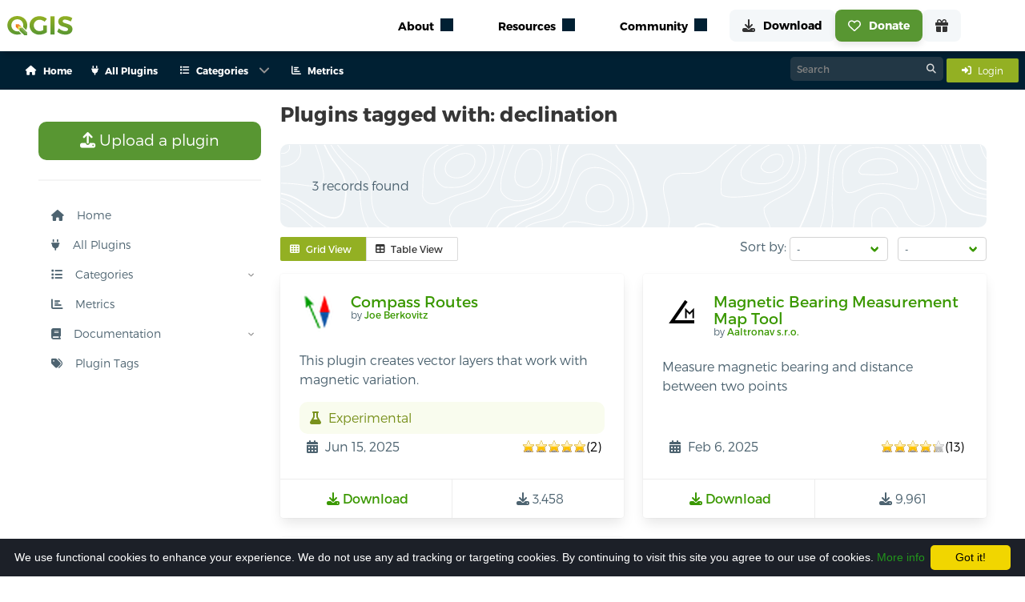

--- FILE ---
content_type: application/javascript; charset=utf-8
request_url: https://plugins.qgis.org/static/js/local_timezone-1.0.js
body_size: 60
content:
// Replace the date with local timezone

$(".user-timezone").each(function (i) {
  let localDate = toUserTimeZone($(this).text());
  $(this).text(localDate);
})

$(".user-timezone-short").each(function (i) {
  let localDate = toUserTimeZone($(this).text(), withTime=false);
  $(this).text(localDate);
})

$(".user-timezone-short-naturalday").each(function (i) {
  let localDate = toUserTimeZone($(this).text(), withTime=false, isNaturalDay=true);
  $(this).text(localDate);
})

function toUserTimeZone(date, withTime=true, isNaturalDay=false) {
  try {
    date = new Date(date);
    let options = {
      year: 'numeric', month: 'short', day: 'numeric'
    }
    if (withTime) {
      options['hour'] = '2-digit'
      options['minute'] = '2-digit'
      options['timeZoneName'] = 'short'
    }
    const diffInDays = moment().diff(moment(date), 'days');

    if (diffInDays <= 1 && isNaturalDay) {
      const distance = moment(date).fromNow();
      return distance
    }
    return date.toLocaleDateString([], options);
  } catch (e) {
    return date;
  }
}



--- FILE ---
content_type: image/svg+xml
request_url: https://plugins.qgis.org/static/images/footlogo.svg
body_size: 553
content:
<svg width="141" height="42" viewBox="0 0 141 42" fill="none" xmlns="http://www.w3.org/2000/svg">
<path d="M23.6617 22.8624H29.7162L24.5921 17.7966H18.3145V23.8286L23.6617 29.1581V22.8624Z" fill="#EE7913"/>
<path d="M85.364 20.3673V35.6633C81.1563 38.734 74.7308 40.8377 69.2153 40.8377C57.1606 40.8377 48.0059 32.0815 48.0059 20.5382C48.0059 9.05199 57.3312 0.352295 69.7275 0.352295C75.6413 0.352295 81.6679 2.62685 85.7054 6.15209L80.6446 12.5778C77.6876 9.84844 73.5941 8.14239 69.7275 8.14239C62.6762 8.14239 57.2175 13.5442 57.2175 20.5382C57.2175 27.5889 62.7333 32.9913 69.7838 32.9913C72.172 32.9913 75.0154 32.1383 77.5742 30.8305V20.3676H85.364V20.3673Z" fill="#637179"/>
<path d="M93.2129 40.4393V0.636108H102.197V40.4393H93.2129Z" fill="#637179"/>
<path d="M140.69 4.55946L137.222 12.0082C133.014 9.50623 128.01 7.91415 124.826 7.91415C121.812 7.91415 119.765 8.99458 119.765 11.1554C119.765 18.4907 140.975 14.3967 140.918 28.7256C140.918 36.5157 134.151 40.7235 125.338 40.7235C118.798 40.7235 112.259 38.2215 107.768 34.4117L111.35 27.0767C115.444 30.7162 121.243 33.0473 125.451 33.0473C129.148 33.0473 131.365 31.6827 131.365 29.2376C131.365 21.732 110.156 26.1103 110.156 12.0085C110.156 4.78714 116.354 0.238037 125.565 0.238037C131.138 0.237756 136.71 1.94381 140.69 4.55946Z" fill="#637179"/>
<path d="M43.0794 36.0743L32.2771 25.395H26.1934V31.6823L36.5451 41.9996H43.0794V36.0743Z" fill="#637179"/>
<path d="M26.1931 25.3953H32.2768L29.7146 22.8624H23.6602V29.1581L26.1931 31.6826V25.3953Z" fill="#F0E64A"/>
<path d="M24.5197 33.2371C23.6025 33.4482 22.6487 33.5627 21.6648 33.5627C14.6275 33.5627 8.64256 27.7759 8.64256 20.2728C8.64256 12.7698 14.5617 7.11043 21.6648 7.11043C28.7679 7.11043 34.4239 12.7695 34.4239 20.2728C34.4239 21.4931 34.2719 22.6673 33.9908 23.7795L40.5043 30.2919C42.1836 27.3495 43.123 23.9284 43.123 20.2227C43.123 8.6586 33.8945 0 21.5331 0C9.22822 0 0 8.60175 0 20.2227C0 31.9006 9.2285 40.6734 21.5331 40.6734C24.7096 40.6734 27.6782 40.0892 30.3375 39.0259L24.5197 33.2371Z" fill="#637179"/>
<path d="M18.3145 17.7966L43.0807 42V36.0745L32.2784 25.3954L29.7164 22.8624L24.5923 17.7966H18.3145Z" fill="white" fill-opacity="0.172549"/>
</svg>


--- FILE ---
content_type: application/javascript; charset=utf-8
request_url: https://qgis.github.io/qgis-uni-navigation/index.js
body_size: 12083
content:
var ye=(r,e,t)=>{if(!e.has(r))throw TypeError("Cannot "+t)};var A=(r,e,t)=>(ye(r,e,"read from private field"),t?t.call(r):e.get(r)),E=(r,e,t)=>{if(e.has(r))throw TypeError("Cannot add the same private member more than once");e instanceof WeakSet?e.add(r):e.set(r,t)},m=(r,e,t,i)=>(ye(r,e,"write to private field"),i?i.call(r,t):e.set(r,t),t);(function(){const e=document.createElement("link").relList;if(e&&e.supports&&e.supports("modulepreload"))return;for(const n of document.querySelectorAll('link[rel="modulepreload"]'))i(n);new MutationObserver(n=>{for(const s of n)if(s.type==="childList")for(const o of s.addedNodes)o.tagName==="LINK"&&o.rel==="modulepreload"&&i(o)}).observe(document,{childList:!0,subtree:!0});function t(n){const s={};return n.integrity&&(s.integrity=n.integrity),n.referrerPolicy&&(s.referrerPolicy=n.referrerPolicy),n.crossOrigin==="use-credentials"?s.credentials="include":n.crossOrigin==="anonymous"?s.credentials="omit":s.credentials="same-origin",s}function i(n){if(n.ep)return;n.ep=!0;const s=t(n);fetch(n.href,s)}})();/**
 * @license
 * Copyright 2019 Google LLC
 * SPDX-License-Identifier: BSD-3-Clause
 */const re=globalThis,ve=re.ShadowRoot&&(re.ShadyCSS===void 0||re.ShadyCSS.nativeShadow)&&"adoptedStyleSheets"in Document.prototype&&"replace"in CSSStyleSheet.prototype,$e=Symbol(),_e=new WeakMap;let Oe=class{constructor(e,t,i){if(this._$cssResult$=!0,i!==$e)throw Error("CSSResult is not constructable. Use `unsafeCSS` or `css` instead.");this.cssText=e,this.t=t}get styleSheet(){let e=this.o;const t=this.t;if(ve&&e===void 0){const i=t!==void 0&&t.length===1;i&&(e=_e.get(t)),e===void 0&&((this.o=e=new CSSStyleSheet).replaceSync(this.cssText),i&&_e.set(t,e))}return e}toString(){return this.cssText}};const me=r=>new Oe(typeof r=="string"?r:r+"",void 0,$e),De=(r,...e)=>{const t=r.length===1?r[0]:e.reduce((i,n,s)=>i+(o=>{if(o._$cssResult$===!0)return o.cssText;if(typeof o=="number")return o;throw Error("Value passed to 'css' function must be a 'css' function result: "+o+". Use 'unsafeCSS' to pass non-literal values, but take care to ensure page security.")})(n)+r[s+1],r[0]);return new Oe(t,r,$e)},Be=(r,e)=>{if(ve)r.adoptedStyleSheets=e.map(t=>t instanceof CSSStyleSheet?t:t.styleSheet);else for(const t of e){const i=document.createElement("style"),n=re.litNonce;n!==void 0&&i.setAttribute("nonce",n),i.textContent=t.cssText,r.appendChild(i)}},we=ve?r=>r:r=>r instanceof CSSStyleSheet?(e=>{let t="";for(const i of e.cssRules)t+=i.cssText;return me(t)})(r):r;/**
 * @license
 * Copyright 2017 Google LLC
 * SPDX-License-Identifier: BSD-3-Clause
 */const{is:je,defineProperty:We,getOwnPropertyDescriptor:Ve,getOwnPropertyNames:Fe,getOwnPropertySymbols:Ke,getPrototypeOf:Ye}=Object,k=globalThis,xe=k.trustedTypes,Je=xe?xe.emptyScript:"",he=k.reactiveElementPolyfillSupport,G=(r,e)=>r,se={toAttribute(r,e){switch(e){case Boolean:r=r?Je:null;break;case Object:case Array:r=r==null?r:JSON.stringify(r)}return r},fromAttribute(r,e){let t=r;switch(e){case Boolean:t=r!==null;break;case Number:t=r===null?null:Number(r);break;case Object:case Array:try{t=JSON.parse(r)}catch{t=null}}return t}},be=(r,e)=>!je(r,e),Ae={attribute:!0,type:String,converter:se,reflect:!1,hasChanged:be};Symbol.metadata??(Symbol.metadata=Symbol("metadata")),k.litPropertyMetadata??(k.litPropertyMetadata=new WeakMap);class L extends HTMLElement{static addInitializer(e){this._$Ei(),(this.l??(this.l=[])).push(e)}static get observedAttributes(){return this.finalize(),this._$Eh&&[...this._$Eh.keys()]}static createProperty(e,t=Ae){if(t.state&&(t.attribute=!1),this._$Ei(),this.elementProperties.set(e,t),!t.noAccessor){const i=Symbol(),n=this.getPropertyDescriptor(e,i,t);n!==void 0&&We(this.prototype,e,n)}}static getPropertyDescriptor(e,t,i){const{get:n,set:s}=Ve(this.prototype,e)??{get(){return this[t]},set(o){this[t]=o}};return{get(){return n==null?void 0:n.call(this)},set(o){const l=n==null?void 0:n.call(this);s.call(this,o),this.requestUpdate(e,l,i)},configurable:!0,enumerable:!0}}static getPropertyOptions(e){return this.elementProperties.get(e)??Ae}static _$Ei(){if(this.hasOwnProperty(G("elementProperties")))return;const e=Ye(this);e.finalize(),e.l!==void 0&&(this.l=[...e.l]),this.elementProperties=new Map(e.elementProperties)}static finalize(){if(this.hasOwnProperty(G("finalized")))return;if(this.finalized=!0,this._$Ei(),this.hasOwnProperty(G("properties"))){const t=this.properties,i=[...Fe(t),...Ke(t)];for(const n of i)this.createProperty(n,t[n])}const e=this[Symbol.metadata];if(e!==null){const t=litPropertyMetadata.get(e);if(t!==void 0)for(const[i,n]of t)this.elementProperties.set(i,n)}this._$Eh=new Map;for(const[t,i]of this.elementProperties){const n=this._$Eu(t,i);n!==void 0&&this._$Eh.set(n,t)}this.elementStyles=this.finalizeStyles(this.styles)}static finalizeStyles(e){const t=[];if(Array.isArray(e)){const i=new Set(e.flat(1/0).reverse());for(const n of i)t.unshift(we(n))}else e!==void 0&&t.push(we(e));return t}static _$Eu(e,t){const i=t.attribute;return i===!1?void 0:typeof i=="string"?i:typeof e=="string"?e.toLowerCase():void 0}constructor(){super(),this._$Ep=void 0,this.isUpdatePending=!1,this.hasUpdated=!1,this._$Em=null,this._$Ev()}_$Ev(){var e;this._$Eg=new Promise(t=>this.enableUpdating=t),this._$AL=new Map,this._$ES(),this.requestUpdate(),(e=this.constructor.l)==null||e.forEach(t=>t(this))}addController(e){var t;(this._$E_??(this._$E_=new Set)).add(e),this.renderRoot!==void 0&&this.isConnected&&((t=e.hostConnected)==null||t.call(e))}removeController(e){var t;(t=this._$E_)==null||t.delete(e)}_$ES(){const e=new Map,t=this.constructor.elementProperties;for(const i of t.keys())this.hasOwnProperty(i)&&(e.set(i,this[i]),delete this[i]);e.size>0&&(this._$Ep=e)}createRenderRoot(){const e=this.shadowRoot??this.attachShadow(this.constructor.shadowRootOptions);return Be(e,this.constructor.elementStyles),e}connectedCallback(){var e;this.renderRoot??(this.renderRoot=this.createRenderRoot()),this.enableUpdating(!0),(e=this._$E_)==null||e.forEach(t=>{var i;return(i=t.hostConnected)==null?void 0:i.call(t)})}enableUpdating(e){}disconnectedCallback(){var e;(e=this._$E_)==null||e.forEach(t=>{var i;return(i=t.hostDisconnected)==null?void 0:i.call(t)})}attributeChangedCallback(e,t,i){this._$AK(e,i)}_$EO(e,t){var s;const i=this.constructor.elementProperties.get(e),n=this.constructor._$Eu(e,i);if(n!==void 0&&i.reflect===!0){const o=(((s=i.converter)==null?void 0:s.toAttribute)!==void 0?i.converter:se).toAttribute(t,i.type);this._$Em=e,o==null?this.removeAttribute(n):this.setAttribute(n,o),this._$Em=null}}_$AK(e,t){var s;const i=this.constructor,n=i._$Eh.get(e);if(n!==void 0&&this._$Em!==n){const o=i.getPropertyOptions(n),l=typeof o.converter=="function"?{fromAttribute:o.converter}:((s=o.converter)==null?void 0:s.fromAttribute)!==void 0?o.converter:se;this._$Em=n,this[n]=l.fromAttribute(t,o.type),this._$Em=null}}requestUpdate(e,t,i,n=!1,s){if(e!==void 0){if(i??(i=this.constructor.getPropertyOptions(e)),!(i.hasChanged??be)(n?s:this[e],t))return;this.C(e,t,i)}this.isUpdatePending===!1&&(this._$Eg=this._$EP())}C(e,t,i){this._$AL.has(e)||this._$AL.set(e,t),i.reflect===!0&&this._$Em!==e&&(this._$Ej??(this._$Ej=new Set)).add(e)}async _$EP(){this.isUpdatePending=!0;try{await this._$Eg}catch(t){Promise.reject(t)}const e=this.scheduleUpdate();return e!=null&&await e,!this.isUpdatePending}scheduleUpdate(){return this.performUpdate()}performUpdate(){var i;if(!this.isUpdatePending)return;if(!this.hasUpdated){if(this.renderRoot??(this.renderRoot=this.createRenderRoot()),this._$Ep){for(const[s,o]of this._$Ep)this[s]=o;this._$Ep=void 0}const n=this.constructor.elementProperties;if(n.size>0)for(const[s,o]of n)o.wrapped!==!0||this._$AL.has(s)||this[s]===void 0||this.C(s,this[s],o)}let e=!1;const t=this._$AL;try{e=this.shouldUpdate(t),e?(this.willUpdate(t),(i=this._$E_)==null||i.forEach(n=>{var s;return(s=n.hostUpdate)==null?void 0:s.call(n)}),this.update(t)):this._$ET()}catch(n){throw e=!1,this._$ET(),n}e&&this._$AE(t)}willUpdate(e){}_$AE(e){var t;(t=this._$E_)==null||t.forEach(i=>{var n;return(n=i.hostUpdated)==null?void 0:n.call(i)}),this.hasUpdated||(this.hasUpdated=!0,this.firstUpdated(e)),this.updated(e)}_$ET(){this._$AL=new Map,this.isUpdatePending=!1}get updateComplete(){return this.getUpdateComplete()}getUpdateComplete(){return this._$Eg}shouldUpdate(e){return!0}update(e){this._$Ej&&(this._$Ej=this._$Ej.forEach(t=>this._$EO(t,this[t]))),this._$ET()}updated(e){}firstUpdated(e){}}L.elementStyles=[],L.shadowRootOptions={mode:"open"},L[G("elementProperties")]=new Map,L[G("finalized")]=new Map,he==null||he({ReactiveElement:L}),(k.reactiveElementVersions??(k.reactiveElementVersions=[])).push("2.0.2");/**
 * @license
 * Copyright 2017 Google LLC
 * SPDX-License-Identifier: BSD-3-Clause
 */const Q=globalThis,oe=Q.trustedTypes,Ee=oe?oe.createPolicy("lit-html",{createHTML:r=>r}):void 0,Ne="$lit$",C=`lit$${(Math.random()+"").slice(9)}$`,Ue="?"+C,Xe=`<${Ue}>`,N=document,ee=()=>N.createComment(""),te=r=>r===null||typeof r!="object"&&typeof r!="function",He=Array.isArray,Ge=r=>He(r)||typeof(r==null?void 0:r[Symbol.iterator])=="function",de=`[ 	
\f\r]`,X=/<(?:(!--|\/[^a-zA-Z])|(\/?[a-zA-Z][^>\s]*)|(\/?$))/g,Se=/-->/g,Ce=/>/g,R=RegExp(`>|${de}(?:([^\\s"'>=/]+)(${de}*=${de}*(?:[^ 	
\f\r"'\`<>=]|("|')|))|$)`,"g"),ke=/'/g,Pe=/"/g,Le=/^(?:script|style|textarea|title)$/i,Qe=r=>(e,...t)=>({_$litType$:r,strings:e,values:t}),b=Qe(1),U=Symbol.for("lit-noChange"),g=Symbol.for("lit-nothing"),Me=new WeakMap,O=N.createTreeWalker(N,129);function Ie(r,e){if(!Array.isArray(r)||!r.hasOwnProperty("raw"))throw Error("invalid template strings array");return Ee!==void 0?Ee.createHTML(e):e}const Ze=(r,e)=>{const t=r.length-1,i=[];let n,s=e===2?"<svg>":"",o=X;for(let l=0;l<t;l++){const a=r[l];let h,c,d=-1,f=0;for(;f<a.length&&(o.lastIndex=f,c=o.exec(a),c!==null);)f=o.lastIndex,o===X?c[1]==="!--"?o=Se:c[1]!==void 0?o=Ce:c[2]!==void 0?(Le.test(c[2])&&(n=RegExp("</"+c[2],"g")),o=R):c[3]!==void 0&&(o=R):o===R?c[0]===">"?(o=n??X,d=-1):c[1]===void 0?d=-2:(d=o.lastIndex-c[2].length,h=c[1],o=c[3]===void 0?R:c[3]==='"'?Pe:ke):o===Pe||o===ke?o=R:o===Se||o===Ce?o=X:(o=R,n=void 0);const p=o===R&&r[l+1].startsWith("/>")?" ":"";s+=o===X?a+Xe:d>=0?(i.push(h),a.slice(0,d)+Ne+a.slice(d)+C+p):a+C+(d===-2?l:p)}return[Ie(r,s+(r[t]||"<?>")+(e===2?"</svg>":"")),i]};class ie{constructor({strings:e,_$litType$:t},i){let n;this.parts=[];let s=0,o=0;const l=e.length-1,a=this.parts,[h,c]=Ze(e,t);if(this.el=ie.createElement(h,i),O.currentNode=this.el.content,t===2){const d=this.el.content.firstChild;d.replaceWith(...d.childNodes)}for(;(n=O.nextNode())!==null&&a.length<l;){if(n.nodeType===1){if(n.hasAttributes())for(const d of n.getAttributeNames())if(d.endsWith(Ne)){const f=c[o++],p=n.getAttribute(d).split(C),_=/([.?@])?(.*)/.exec(f);a.push({type:1,index:s,name:_[2],strings:p,ctor:_[1]==="."?tt:_[1]==="?"?it:_[1]==="@"?nt:ae}),n.removeAttribute(d)}else d.startsWith(C)&&(a.push({type:6,index:s}),n.removeAttribute(d));if(Le.test(n.tagName)){const d=n.textContent.split(C),f=d.length-1;if(f>0){n.textContent=oe?oe.emptyScript:"";for(let p=0;p<f;p++)n.append(d[p],ee()),O.nextNode(),a.push({type:2,index:++s});n.append(d[f],ee())}}}else if(n.nodeType===8)if(n.data===Ue)a.push({type:2,index:s});else{let d=-1;for(;(d=n.data.indexOf(C,d+1))!==-1;)a.push({type:7,index:s}),d+=C.length-1}s++}}static createElement(e,t){const i=N.createElement("template");return i.innerHTML=e,i}}function K(r,e,t=r,i){var o,l;if(e===U)return e;let n=i!==void 0?(o=t._$Co)==null?void 0:o[i]:t._$Cl;const s=te(e)?void 0:e._$litDirective$;return(n==null?void 0:n.constructor)!==s&&((l=n==null?void 0:n._$AO)==null||l.call(n,!1),s===void 0?n=void 0:(n=new s(r),n._$AT(r,t,i)),i!==void 0?(t._$Co??(t._$Co=[]))[i]=n:t._$Cl=n),n!==void 0&&(e=K(r,n._$AS(r,e.values),n,i)),e}class et{constructor(e,t){this._$AV=[],this._$AN=void 0,this._$AD=e,this._$AM=t}get parentNode(){return this._$AM.parentNode}get _$AU(){return this._$AM._$AU}u(e){const{el:{content:t},parts:i}=this._$AD,n=((e==null?void 0:e.creationScope)??N).importNode(t,!0);O.currentNode=n;let s=O.nextNode(),o=0,l=0,a=i[0];for(;a!==void 0;){if(o===a.index){let h;a.type===2?h=new ne(s,s.nextSibling,this,e):a.type===1?h=new a.ctor(s,a.name,a.strings,this,e):a.type===6&&(h=new rt(s,this,e)),this._$AV.push(h),a=i[++l]}o!==(a==null?void 0:a.index)&&(s=O.nextNode(),o++)}return O.currentNode=N,n}p(e){let t=0;for(const i of this._$AV)i!==void 0&&(i.strings!==void 0?(i._$AI(e,i,t),t+=i.strings.length-2):i._$AI(e[t])),t++}}class ne{get _$AU(){var e;return((e=this._$AM)==null?void 0:e._$AU)??this._$Cv}constructor(e,t,i,n){this.type=2,this._$AH=g,this._$AN=void 0,this._$AA=e,this._$AB=t,this._$AM=i,this.options=n,this._$Cv=(n==null?void 0:n.isConnected)??!0}get parentNode(){let e=this._$AA.parentNode;const t=this._$AM;return t!==void 0&&(e==null?void 0:e.nodeType)===11&&(e=t.parentNode),e}get startNode(){return this._$AA}get endNode(){return this._$AB}_$AI(e,t=this){e=K(this,e,t),te(e)?e===g||e==null||e===""?(this._$AH!==g&&this._$AR(),this._$AH=g):e!==this._$AH&&e!==U&&this._(e):e._$litType$!==void 0?this.g(e):e.nodeType!==void 0?this.$(e):Ge(e)?this.T(e):this._(e)}k(e){return this._$AA.parentNode.insertBefore(e,this._$AB)}$(e){this._$AH!==e&&(this._$AR(),this._$AH=this.k(e))}_(e){this._$AH!==g&&te(this._$AH)?this._$AA.nextSibling.data=e:this.$(N.createTextNode(e)),this._$AH=e}g(e){var s;const{values:t,_$litType$:i}=e,n=typeof i=="number"?this._$AC(e):(i.el===void 0&&(i.el=ie.createElement(Ie(i.h,i.h[0]),this.options)),i);if(((s=this._$AH)==null?void 0:s._$AD)===n)this._$AH.p(t);else{const o=new et(n,this),l=o.u(this.options);o.p(t),this.$(l),this._$AH=o}}_$AC(e){let t=Me.get(e.strings);return t===void 0&&Me.set(e.strings,t=new ie(e)),t}T(e){He(this._$AH)||(this._$AH=[],this._$AR());const t=this._$AH;let i,n=0;for(const s of e)n===t.length?t.push(i=new ne(this.k(ee()),this.k(ee()),this,this.options)):i=t[n],i._$AI(s),n++;n<t.length&&(this._$AR(i&&i._$AB.nextSibling,n),t.length=n)}_$AR(e=this._$AA.nextSibling,t){var i;for((i=this._$AP)==null?void 0:i.call(this,!1,!0,t);e&&e!==this._$AB;){const n=e.nextSibling;e.remove(),e=n}}setConnected(e){var t;this._$AM===void 0&&(this._$Cv=e,(t=this._$AP)==null||t.call(this,e))}}class ae{get tagName(){return this.element.tagName}get _$AU(){return this._$AM._$AU}constructor(e,t,i,n,s){this.type=1,this._$AH=g,this._$AN=void 0,this.element=e,this.name=t,this._$AM=n,this.options=s,i.length>2||i[0]!==""||i[1]!==""?(this._$AH=Array(i.length-1).fill(new String),this.strings=i):this._$AH=g}_$AI(e,t=this,i,n){const s=this.strings;let o=!1;if(s===void 0)e=K(this,e,t,0),o=!te(e)||e!==this._$AH&&e!==U,o&&(this._$AH=e);else{const l=e;let a,h;for(e=s[0],a=0;a<s.length-1;a++)h=K(this,l[i+a],t,a),h===U&&(h=this._$AH[a]),o||(o=!te(h)||h!==this._$AH[a]),h===g?e=g:e!==g&&(e+=(h??"")+s[a+1]),this._$AH[a]=h}o&&!n&&this.O(e)}O(e){e===g?this.element.removeAttribute(this.name):this.element.setAttribute(this.name,e??"")}}class tt extends ae{constructor(){super(...arguments),this.type=3}O(e){this.element[this.name]=e===g?void 0:e}}class it extends ae{constructor(){super(...arguments),this.type=4}O(e){this.element.toggleAttribute(this.name,!!e&&e!==g)}}class nt extends ae{constructor(e,t,i,n,s){super(e,t,i,n,s),this.type=5}_$AI(e,t=this){if((e=K(this,e,t,0)??g)===U)return;const i=this._$AH,n=e===g&&i!==g||e.capture!==i.capture||e.once!==i.once||e.passive!==i.passive,s=e!==g&&(i===g||n);n&&this.element.removeEventListener(this.name,this,i),s&&this.element.addEventListener(this.name,this,e),this._$AH=e}handleEvent(e){var t;typeof this._$AH=="function"?this._$AH.call(((t=this.options)==null?void 0:t.host)??this.element,e):this._$AH.handleEvent(e)}}class rt{constructor(e,t,i){this.element=e,this.type=6,this._$AN=void 0,this._$AM=t,this.options=i}get _$AU(){return this._$AM._$AU}_$AI(e){K(this,e)}}const ue=Q.litHtmlPolyfillSupport;ue==null||ue(ie,ne),(Q.litHtmlVersions??(Q.litHtmlVersions=[])).push("3.1.0");const st=(r,e,t)=>{const i=(t==null?void 0:t.renderBefore)??e;let n=i._$litPart$;if(n===void 0){const s=(t==null?void 0:t.renderBefore)??null;i._$litPart$=n=new ne(e.insertBefore(ee(),s),s,void 0,t??{})}return n._$AI(r),n};/**
 * @license
 * Copyright 2017 Google LLC
 * SPDX-License-Identifier: BSD-3-Clause
 */class Z extends L{constructor(){super(...arguments),this.renderOptions={host:this},this._$Do=void 0}createRenderRoot(){var t;const e=super.createRenderRoot();return(t=this.renderOptions).renderBefore??(t.renderBefore=e.firstChild),e}update(e){const t=this.render();this.hasUpdated||(this.renderOptions.isConnected=this.isConnected),super.update(e),this._$Do=st(t,this.renderRoot,this.renderOptions)}connectedCallback(){var e;super.connectedCallback(),(e=this._$Do)==null||e.setConnected(!0)}disconnectedCallback(){var e;super.disconnectedCallback(),(e=this._$Do)==null||e.setConnected(!1)}render(){return U}}var Te;Z._$litElement$=!0,Z.finalized=!0,(Te=globalThis.litElementHydrateSupport)==null||Te.call(globalThis,{LitElement:Z});const pe=globalThis.litElementPolyfillSupport;pe==null||pe({LitElement:Z});(globalThis.litElementVersions??(globalThis.litElementVersions=[])).push("4.0.2");/**
 * @license
 * Copyright 2017 Google LLC
 * SPDX-License-Identifier: BSD-3-Clause
 */const ot=r=>(e,t)=>{t!==void 0?t.addInitializer(()=>{customElements.define(r,e)}):customElements.define(r,e)};/**
 * @license
 * Copyright 2017 Google LLC
 * SPDX-License-Identifier: BSD-3-Clause
 */const at={attribute:!0,type:String,converter:se,reflect:!1,hasChanged:be},lt=(r=at,e,t)=>{const{kind:i,metadata:n}=t;let s=globalThis.litPropertyMetadata.get(n);if(s===void 0&&globalThis.litPropertyMetadata.set(n,s=new Map),s.set(t.name,r),i==="accessor"){const{name:o}=t;return{set(l){const a=e.get.call(this);e.set.call(this,l),this.requestUpdate(o,a,r)},init(l){return l!==void 0&&this.C(o,void 0,r),l}}}if(i==="setter"){const{name:o}=t;return function(l){const a=this[o];e.call(this,l),this.requestUpdate(o,a,r)}}throw Error("Unsupported decorator location: "+i)};function S(r){return(e,t)=>typeof t=="object"?lt(r,e,t):((i,n,s)=>{const o=n.hasOwnProperty(s);return n.constructor.createProperty(s,o?{...i,wrapped:!0}:i),o?Object.getOwnPropertyDescriptor(n,s):void 0})(r,e,t)}/**
 * @license
 * Copyright 2017 Google LLC
 * SPDX-License-Identifier: BSD-3-Clause
 */function ct(r){return S({...r,state:!0,attribute:!1})}/**
 * @license
 * Copyright 2017 Google LLC
 * SPDX-License-Identifier: BSD-3-Clause
 */const ht={ATTRIBUTE:1,CHILD:2,PROPERTY:3,BOOLEAN_ATTRIBUTE:4,EVENT:5,ELEMENT:6},dt=r=>(...e)=>({_$litDirective$:r,values:e});class ut{constructor(e){}get _$AU(){return this._$AM._$AU}_$AT(e,t,i){this._$Ct=e,this._$AM=t,this._$Ci=i}_$AS(e,t){return this.update(e,t)}update(e,t){return this.render(...t)}}/**
 * @license
 * Copyright 2018 Google LLC
 * SPDX-License-Identifier: BSD-3-Clause
 */const fe=dt(class extends ut{constructor(r){var e;if(super(r),r.type!==ht.ATTRIBUTE||r.name!=="class"||((e=r.strings)==null?void 0:e.length)>2)throw Error("`classMap()` can only be used in the `class` attribute and must be the only part in the attribute.")}render(r){return" "+Object.keys(r).filter(e=>r[e]).join(" ")+" "}update(r,[e]){var i,n;if(this.it===void 0){this.it=new Set,r.strings!==void 0&&(this.st=new Set(r.strings.join(" ").split(/\s/).filter(s=>s!=="")));for(const s in e)e[s]&&!((i=this.st)!=null&&i.has(s))&&this.it.add(s);return this.render(e)}const t=r.element.classList;for(const s of this.it)s in e||(t.remove(s),this.it.delete(s));for(const s in e){const o=!!e[s];o===this.it.has(s)||(n=this.st)!=null&&n.has(s)||(o?(t.add(s),this.it.add(s)):(t.remove(s),this.it.delete(s)))}return U}});function pt(r){for(var e=[],t=0;t<r.length;){var i=r[t];if(i==="*"||i==="+"||i==="?"){e.push({type:"MODIFIER",index:t,value:r[t++]});continue}if(i==="\\"){e.push({type:"ESCAPED_CHAR",index:t++,value:r[t++]});continue}if(i==="{"){e.push({type:"OPEN",index:t,value:r[t++]});continue}if(i==="}"){e.push({type:"CLOSE",index:t,value:r[t++]});continue}if(i===":"){for(var n="",s=t+1;s<r.length;){var o=r.charCodeAt(s);if(o>=48&&o<=57||o>=65&&o<=90||o>=97&&o<=122||o===95){n+=r[s++];continue}break}if(!n)throw new TypeError("Missing parameter name at ".concat(t));e.push({type:"NAME",index:t,value:n}),t=s;continue}if(i==="("){var l=1,a="",s=t+1;if(r[s]==="?")throw new TypeError('Pattern cannot start with "?" at '.concat(s));for(;s<r.length;){if(r[s]==="\\"){a+=r[s++]+r[s++];continue}if(r[s]===")"){if(l--,l===0){s++;break}}else if(r[s]==="("&&(l++,r[s+1]!=="?"))throw new TypeError("Capturing groups are not allowed at ".concat(s));a+=r[s++]}if(l)throw new TypeError("Unbalanced pattern at ".concat(t));if(!a)throw new TypeError("Missing pattern at ".concat(t));e.push({type:"PATTERN",index:t,value:a}),t=s;continue}e.push({type:"CHAR",index:t,value:r[t++]})}return e.push({type:"END",index:t,value:""}),e}function ft(r,e){e===void 0&&(e={});for(var t=pt(r),i=e.prefixes,n=i===void 0?"./":i,s="[^".concat(I(e.delimiter||"/#?"),"]+?"),o=[],l=0,a=0,h="",c=function($){if(a<t.length&&t[a].type===$)return t[a++].value},d=function($){var M=c($);if(M!==void 0)return M;var T=t[a],le=T.type,ce=T.index;throw new TypeError("Unexpected ".concat(le," at ").concat(ce,", expected ").concat($))},f=function(){for(var $="",M;M=c("CHAR")||c("ESCAPED_CHAR");)$+=M;return $};a<t.length;){var p=c("CHAR"),_=c("NAME"),H=c("PATTERN");if(_||H){var w=p||"";n.indexOf(w)===-1&&(h+=w,w=""),h&&(o.push(h),h=""),o.push({name:_||l++,prefix:w,suffix:"",pattern:H||s,modifier:c("MODIFIER")||""});continue}var v=p||c("ESCAPED_CHAR");if(v){h+=v;continue}h&&(o.push(h),h="");var Y=c("OPEN");if(Y){var w=f(),J=c("NAME")||"",u=c("PATTERN")||"",P=f();d("CLOSE"),o.push({name:J||(u?l++:""),pattern:J&&!u?s:u,prefix:w,suffix:P,modifier:c("MODIFIER")||""});continue}d("END")}return o}function gt(r,e){var t=[],i=ze(r,t,e);return mt(i,t,e)}function mt(r,e,t){t===void 0&&(t={});var i=t.decode,n=i===void 0?function(s){return s}:i;return function(s){var o=r.exec(s);if(!o)return!1;for(var l=o[0],a=o.index,h=Object.create(null),c=function(f){if(o[f]===void 0)return"continue";var p=e[f-1];p.modifier==="*"||p.modifier==="+"?h[p.name]=o[f].split(p.prefix+p.suffix).map(function(_){return n(_,p)}):h[p.name]=n(o[f],p)},d=1;d<o.length;d++)c(d);return{path:l,index:a,params:h}}}function I(r){return r.replace(/([.+*?=^!:${}()[\]|/\\])/g,"\\$1")}function qe(r){return r&&r.sensitive?"":"i"}function vt(r,e){if(!e)return r;for(var t=/\((?:\?<(.*?)>)?(?!\?)/g,i=0,n=t.exec(r.source);n;)e.push({name:n[1]||i++,prefix:"",suffix:"",modifier:"",pattern:""}),n=t.exec(r.source);return r}function $t(r,e,t){var i=r.map(function(n){return ze(n,e,t).source});return new RegExp("(?:".concat(i.join("|"),")"),qe(t))}function bt(r,e,t){return yt(ft(r,t),e,t)}function yt(r,e,t){t===void 0&&(t={});for(var i=t.strict,n=i===void 0?!1:i,s=t.start,o=s===void 0?!0:s,l=t.end,a=l===void 0?!0:l,h=t.encode,c=h===void 0?function(ce){return ce}:h,d=t.delimiter,f=d===void 0?"/#?":d,p=t.endsWith,_=p===void 0?"":p,H="[".concat(I(_),"]|$"),w="[".concat(I(f),"]"),v=o?"^":"",Y=0,J=r;Y<J.length;Y++){var u=J[Y];if(typeof u=="string")v+=I(c(u));else{var P=I(c(u.prefix)),$=I(c(u.suffix));if(u.pattern)if(e&&e.push(u),P||$)if(u.modifier==="+"||u.modifier==="*"){var M=u.modifier==="*"?"?":"";v+="(?:".concat(P,"((?:").concat(u.pattern,")(?:").concat($).concat(P,"(?:").concat(u.pattern,"))*)").concat($,")").concat(M)}else v+="(?:".concat(P,"(").concat(u.pattern,")").concat($,")").concat(u.modifier);else u.modifier==="+"||u.modifier==="*"?v+="((?:".concat(u.pattern,")").concat(u.modifier,")"):v+="(".concat(u.pattern,")").concat(u.modifier);else v+="(?:".concat(P).concat($,")").concat(u.modifier)}}if(a)n||(v+="".concat(w,"?")),v+=t.endsWith?"(?=".concat(H,")"):"$";else{var T=r[r.length-1],le=typeof T=="string"?w.indexOf(T[T.length-1])>-1:T===void 0;n||(v+="(?:".concat(w,"(?=").concat(H,"))?")),le||(v+="(?=".concat(w,"|").concat(H,")"))}return new RegExp(v,qe(t))}function ze(r,e,t){return r instanceof RegExp?vt(r,e):Array.isArray(r)?$t(r,e,t):bt(r,e,t)}var _t=Object.defineProperty,wt=Object.getOwnPropertyDescriptor,x=(r,e,t,i)=>{for(var n=i>1?void 0:i?wt(e,t):e,s=r.length-1,o;s>=0;s--)(o=r[s])&&(n=(i?o(e,t,n):o(n))||n);return i&&n&&_t(e,t,n),n};async function ge(r){return fetch(r).then(e=>e.json())}var q,z,D,B,j,W,V,F,Re;let y=(Re=class extends Z{constructor(){super(...arguments);E(this,q,void 0);E(this,z,void 0);E(this,D,void 0);E(this,B,void 0);E(this,j,void 0);E(this,W,void 0);E(this,V,void 0);E(this,F,void 0);m(this,q,"https://qgis.github.io/qgis-uni-navigation/nav-config.json"),m(this,z,"https://qgis.github.io/qgis-uni-navigation/button-config.json"),m(this,D,""),m(this,B,1024),m(this,j,""),m(this,W,""),m(this,V,""),m(this,F,""),this.config=null,this.buttonConfig=null,this.secondaryConfig=null,this.logo=null}get src(){return A(this,q)}set src(e){m(this,q,e)}get buttonSrc(){return A(this,z)}set buttonSrc(e){m(this,z,e)}get secondaryMenu(){return A(this,D)}set secondaryMenu(e){m(this,D,e)}get breakpoint(){return A(this,B)}set breakpoint(e){m(this,B,e)}get locationPrefix(){return A(this,j)}set locationPrefix(e){m(this,j,e)}get secondMenuPrefix(){return A(this,W)}set secondMenuPrefix(e){m(this,W,e)}get logoIcon(){return A(this,V)}set logoIcon(e){m(this,V,e)}get logoLink(){return A(this,F)}set logoLink(e){m(this,F,e)}async connectedCallback(){if(super.connectedCallback(),this.secondaryMenu){const i=await ge(this.secondaryMenu);this.secondaryConfig=i}const e=await ge(this.buttonSrc);this.buttonConfig=e;const t=await ge(this.src);this.config=t,this.getAttribute("data-screen")!=="mobile"&&(this.handleWindowResize(),window.addEventListener("resize",this.handleWindowResize.bind(this)))}disconnectedCallback(){window.removeEventListener("resize",this.handleWindowResize.bind(this)),super.disconnectedCallback()}handleWindowResize(){if(!this.breakpoint)return;window.innerWidth<this.breakpoint?this.setAttribute("data-screen","mobile"):(this.removeAttribute("data-screen"),this._handleCloseMobileMenu(),this._handleCloseMobileSubMenus())}drawLogo(){var n;const e=((n=this.config)==null?void 0:n.logo)??null,t=this.logoIcon||(e?`https://qgis.github.io/qgis-uni-navigation/${e.icon}`:""),i=this.logoLink||(e?this.locationPrefix+e.link:"");return e||this.logoIcon?b`<a class="link logo" style="--logo-img:url('${t}')" href="${i}"><div></div></a>`:""}checkActive(e){return e?!!gt(e,{decode:decodeURIComponent})(window.location.pathname):!1}drawMenu(e=[],t=!0){return e?b`${e.map(i=>{switch(i.type){case"link":const n=i.settings.href.startsWith("https"),s=fe({link:!0,active:this.checkActive(i.settings.activeTest),external:n});if(n)return b`<a href="${i.settings.href}" class="${s}" target="_blank" noopener noreferrer>${i.settings.name}</a>`;const o=this.locationPrefix+i.settings.href;return b`<a href="${o}" class="${s}">${i.settings.name}</a>`;case"second-menu":const l=fe({link:!0,external:!1}),a=this.secondMenuPrefix+i.settings.href;return b`<a href="${a}" class="${l}">${i.settings.name}</a>`;case"menu":const h=fe({menu:!0,"top-level":t});return b`<div class="${h}" @click="${this._handleClickMobileSubMenu}"><a class="link">${i.settings.name}</a><div class="dropdown">${this.drawMenu(i.settings.children,!1)}</div></div>`;case"button":const c=this.locationPrefix+i.settings.href;return b`<div class="button-container"><a href="${c}" class="link ${i.settings.class}"><img src="${i.settings.icon}" alt="${i.settings.name}"> <span class="button-text">${i.settings.name}</span></a></div>`;default:return""}})}`:b``}_handleBurgerClick(e){var s;const t=e.currentTarget,i=t.getAttribute("aria-expanded")==="true";t.setAttribute("aria-expanded",(!i).toString()),t.classList.toggle("active");const n=(s=this.shadowRoot)==null?void 0:s.querySelector("#mobile-menu");n&&(n.classList.toggle("active"),i&&this._handleCloseMobileSubMenus())}_handleCloseMobileMenu(){var i,n;const e=(i=this.shadowRoot)==null?void 0:i.querySelector("#mobile-menu");if(!e)return;e.classList.remove("active");const t=(n=this.shadowRoot)==null?void 0:n.querySelector("#burger");t&&(t.classList.remove("active"),t.setAttribute("aria-expanded","false"))}_handleClickMobileSubMenu(e){e.stopPropagation();const t=e.currentTarget,i=t.getAttribute("aria-expanded")==="true";t.setAttribute("aria-expanded",(!i).toString());const n=t.querySelector(".dropdown");if(!n)return;const s=n.getAttribute("data-expanded")==="true";n.setAttribute("data-expanded",(!s).toString())}_handleCloseMobileSubMenus(){var i,n;const e=(i=this.shadowRoot)==null?void 0:i.querySelectorAll(".mobile .menu");e==null||e.forEach(s=>s.setAttribute("aria-expanded","false"));const t=(n=this.shadowRoot)==null?void 0:n.querySelectorAll(".mobile .dropdown");t==null||t.forEach(s=>s.setAttribute("data-expanded","false"))}drawBurger(){return b`<a id="burger" @click="${this._handleBurgerClick}" role="button" class="burger" aria-label="mobile burger menu" aria-expanded="false" data-target="mobile-menu"><span aria-hidden="true"></span> <span aria-hidden="true"></span> <span aria-hidden="true"></span></a>`}drawMobileMenu(){var s,o,l;const e=((s=this.config)==null?void 0:s.navigation)??[],t=((o=this.secondaryConfig)==null?void 0:o.navigation)??[],i=((l=this.buttonConfig)==null?void 0:l.navigation)??[],n=[...e,...t,...i];return b`<div id="mobile-menu" class="mobile">${this.drawMenu(n,!1)}</div>`}drawHeader(){var n,s;const e=((n=this.config)==null?void 0:n.navigation)??[],t=((s=this.buttonConfig)==null?void 0:s.navigation)??[],i=[...e,...t];return i?b`<nav class="navigation" role="navigation" aria-label="main navigation">${this.drawLogo()}<div class="desktop">${this.drawMenu(i)}</div>${this.drawBurger()}</nav>`:""}render(){return b`<header class="header">${this.drawHeader()} ${this.drawMobileMenu()}</header>`}},q=new WeakMap,z=new WeakMap,D=new WeakMap,B=new WeakMap,j=new WeakMap,W=new WeakMap,V=new WeakMap,F=new WeakMap,Re);y.styles=De`
    :host {
      display: flex;
      flex-flow: column nowrap;
      width: 100%;
      font-family: Trueno, sans-serif;
      user-select: none;
    }

    .header {
      padding: 0 0.5rem;
      background-color: #fff;
      color: #000;
      box-shadow: 5px 5px 5px 0 #00000020;
      position: relative;
    }

    .logo > div {
      height: 1.5rem;
      width: 5.25rem;
      display: inline-block;
      background-image: var(--logo-img);
      background-size: contain;
      background-position: center;
      background-repeat: no-repeat;
      box-sizing: border-box;
    }

    .navigation {
      display: flex;
      flex-flow: row nowrap;
      align-items: stretch;

      width: 100%;
      margin: 0 auto;
      max-width: var(--qg-nav-max-width, auto);
      min-height: var(--qg-nav-min-height, 4rem);
      font-size: var(--qg-nav-font-size, 14px);
    }

    .desktop {
      display: flex;
      flex-flow: row nowrap;
      align-items: stretch;
      gap: 1.5rem;
      align-items: center;
    }

    .link:hover,
    .link:focus,
    .link.active {
      color: var(--qg-nav-active-color, #3a9800);
    }

    /* pull the rest of the links to the right */
    .link.logo {
      margin-right: auto;
    }

    .link {
      color: inherit;
      text-decoration: none;
      display: flex;
      align-items: center;
      transition: 0.2s;
    }

    .desktop .link {
      font-weight: 600;
      padding: 0 1.75rem;
    }

    .link.primary, .link.basic {
      border-radius: 0.5rem;
      padding: 0.75rem 1rem;
      align-self: center;
      font-style: normal;
      font-weight: 600;
      line-height: 16px; /* 114.286% */
      letter-spacing: 0.022px;
    }
    
    .link.primary {
      color: #fff;
      background-color: var(--qg-nav-active-color, #589632);
      box-shadow: 0 4px 8px rgba(0, 0, 0, 0.1);
      transition: background-color 0.5s ease, box-shadow 0.3s ease;
    }

    .link.basic {
      color: #000;
      background-color: var(--qg-nav-active-color, #ecf1f492);
      transition: background-color 0.5s ease;
    }
    
    .link.basic img, .link.primary img {
      height: 16px;
    }
    .link.basic span, .link.primary span {
      margin-left: 10px;
    }

    .link.primary:hover {
      background-color: var(--qg-nav-active-color, #7fc355);
      box-shadow: 0 4px 8px rgba(0, 0, 0, 0.3);
    }

    .link.basic:hover {
      background-color: var(--qg-nav-active-color, #E7E7E7);
    }

    .desktop .button-container {
      display:inherit;
    }

    .desktop .button-container:last-child {
      min-width: 120px;
    }
    .desktop .icon-button:hover {
      width:100%;
    }
    .desktop .icon-button {
      position: relative;
      transition: width 0.5s ease;
    }
      
    .desktop .icon-button .button-text {
      position: absolute;
      left: 25px;
      white-space: nowrap;
      padding-left: 10px;
      opacity: 0;
      transform: translateX(-50%);
      transition: transform 0.5s ease, opacity 0.8s ease-in, opacity 0.3s ease-out;
    }

    .desktop .icon-button:hover .button-text {
      transform: translateX(0);
      opacity: 1;
    }

    .link.external::after {
      content: '';
      mask: url('${me("https://qgis.github.io/qgis-uni-navigation/")}external.svg') no-repeat 50% 50%;
      mask-size: cover;
      width: 1rem;
      height: 1rem;
      background-color: #000;

      display: inline-block;
      margin-left: 0.625rem;
    }

    .link.external:hover::after,
    .link.external:focus::after {
      background-color: currentColor;
    }

    .menu > .link::after {
      content: '';
      mask: url('${me("https://qgis.github.io/qgis-uni-navigation/")}arrow.svg') no-repeat 50% 50%;
      mask-size: cover;
      width: 1rem;
      height: 1rem;
      background-color: #002033;
      display: inline-block;
    }
    .menu > .link:hover::after {
      background-color: #3a9800;
    }

    .link::after {
      margin-left: 0.5rem;
    }

    .menu.top-level > .link::after {
      margin-top: -0.1rem;
    }

    .desktop .menu:not(.top-level) > .link::after {
      margin-left: auto;
      transform: rotate(-90deg);
    }

    .mobile {
      display: flex;
      position: absolute;
      top: 100%;
      right: -125%;
      background-color: #fff;
      box-shadow: 0px 4px 10px 0px rgba(0, 0, 0, 0.1);
      border-top: 1px solid #e3e3e3;
      padding: 1rem 2rem;
      flex-flow: column nowrap;
      gap: 1.5rem;
      transition: 0.4s ease-in-out;
      max-height: calc(100vh - 200%);
      overflow: auto;
    }

    .mobile.active {
      right: 0;
    }

    /* dropdown menu base styles */
    .menu {
      position: relative;
    }

    .menu:hover .link,
    .menu:focus .link {
      cursor: pointer;
    }

    .desktop .dropdown {
      display: none;
      position: absolute;
      top: 100%;
      left: 0;
      background-color: #fff;
      box-shadow: 0px 4px 10px 0px rgba(0, 0, 0, 0.1);
      min-width: 100%;
      padding: 0.5rem 0;
    }

    .desktop .dropdown .link {
      padding: 0.75rem 1.5rem;
      font-weight: 400;
      white-space: nowrap;
    }

    .desktop .menu:hover .dropdown {
      display: block;
    }

    /* top-level dropdown */
    .menu.top-level {
      display: flex;
      align-items: stretch;
    }

    .menu.top-level > .dropdown {
      border-top: 1px solid #e3e3e3;
    }

    /* sub-level dropdown */
    .menu:not(.top-level) > .dropdown {
      left: 100%;
      top: -0.5rem;
    }

    /* prevent to show all nested dropdowns when top-level dropdown is hovered */
    .desktop .menu:hover .menu:not(:hover) .dropdown {
      display: none;
    }

    /* adaptive mobile styles */

    .burger {
      display: none;
      flex-flow: column nowrap;
      justify-content: space-between;
      width: 45px;
      height: 30px;
      cursor: pointer;
    }

    .burger span {
      display: block;
      width: 100%;
      height: 4px;
      background-color: #000;
      border-radius: 2px;
      transition: 0.4s;
      transform-origin: center;
    }

    .burger.active span:nth-child(1) {
      transform: translateY(13px) rotate(45deg);
    }
    .burger.active span:nth-child(2) {
      opacity: 0;
    }
    .burger.active span:nth-child(3) {
      transform: translateY(-13px) rotate(-45deg);
    }

    :host([data-screen='mobile']) .desktop {
      display: none;
    }
    :host([data-screen='mobile']) .header {
      padding: 0 1rem;
    }
    :host([data-screen='mobile']) .burger {
      display: flex;
    }
    :host([data-screen='mobile']) .navigation {
      align-items: center;
    }

    .mobile .menu,
    .mobile .dropdown {
      display: flex;
      flex-flow: column nowrap;
    }

    .mobile .dropdown {
      gap: 2rem;
    }

    .mobile .dropdown {
      max-height: 0px;
      overflow: hidden;
      transition: max-height 0.4s ease-in-out;
    }

    .mobile .dropdown > :first-child {
      margin-top: 1rem;
    }

    .mobile .link.button {
      align-self: flex-start;
    }

    .mobile .menu > .link,
    .mobile > .link {
      font-weight: 600;
    }

    .mobile .menu[aria-expanded='true'] > .link::after {
      transform: rotate(180deg);
    }

    .mobile .dropdown[data-expanded='true'] {
      max-height: 150vh;
    }
  `;x([S({type:String})],y.prototype,"src",1);x([S({type:String})],y.prototype,"buttonSrc",1);x([S({type:String,attribute:"secondary-menu-config"})],y.prototype,"secondaryMenu",1);x([S({type:Number})],y.prototype,"breakpoint",1);x([S({type:String,attribute:"location-prefix"})],y.prototype,"locationPrefix",1);x([S({type:String,attribute:"second-menu-prefix"})],y.prototype,"secondMenuPrefix",1);x([S({type:String,attribute:"logo-icon"})],y.prototype,"logoIcon",1);x([S({type:String,attribute:"logo-link"})],y.prototype,"logoLink",1);x([ct()],y.prototype,"config",2);y=x([ot("qg-top-nav")],y);


--- FILE ---
content_type: image/svg+xml
request_url: https://qgis.org/funders/qgis-user-group-spain.svg
body_size: 12852
content:
<?xml version="1.0" encoding="UTF-8" standalone="no"?>
<!-- Generator: Adobe Illustrator 16.0.0, SVG Export Plug-In . SVG Version: 6.00 Build 0)  -->

<svg
   version="1.1"
   id="Layer_1"
   x="0px"
   y="0px"
   width="318.78427"
   height="179.18401"
   viewBox="0 0 298.86025 167.98501"
   enable-background="new 0 0 722.569 346.291"
   xml:space="preserve"
   xmlns="http://www.w3.org/2000/svg"
   xmlns:svg="http://www.w3.org/2000/svg"
   xmlns:rdf="http://www.w3.org/1999/02/22-rdf-syntax-ns#"
   xmlns:cc="http://creativecommons.org/ns#"
   xmlns:dc="http://purl.org/dc/elements/1.1/"><metadata
     id="metadata46"><rdf:RDF><cc:Work
         rdf:about=""><dc:format>image/svg+xml</dc:format><dc:type
           rdf:resource="http://purl.org/dc/dcmitype/StillImage" /></cc:Work></rdf:RDF></metadata><defs
     id="defs44"><linearGradient
       gradientTransform="translate(0,-4.8925781e-6)"
       id="SVGID_5_-7"
       gradientUnits="userSpaceOnUse"
       x1="188.7529"
       y1="250.2354"
       x2="186.5125"
       y2="102.9362"><stop
         offset="0"
         style="stop-color:#589632"
         id="stop36-9" /><stop
         offset="1"
         style="stop-color:#93B023"
         id="stop38-0" /></linearGradient><linearGradient
       id="linearGradient4250"
       gradientUnits="userSpaceOnUse"
       x1="234.4702"
       y1="250.03419"
       x2="232.211"
       y2="101.4977"><stop
         offset="0"
         style="stop-color:#589632"
         id="stop27-0" /><stop
         offset="1"
         style="stop-color:#93B023"
         id="stop29-2" /></linearGradient><linearGradient
       id="SVGID_1_-2"
       gradientUnits="userSpaceOnUse"
       x1="350.02249"
       y1="247.7832"
       x2="347.78201"
       y2="100.4837"><stop
         offset="0"
         style="stop-color:#589632"
         id="stop6-6" /><stop
         offset="1"
         style="stop-color:#93B023"
         id="stop8-9" /></linearGradient><linearGradient
       id="SVGID_2_-0"
       gradientUnits="userSpaceOnUse"
       x1="459.22171"
       y1="246.1226"
       x2="456.98129"
       y2="98.822403"><stop
         offset="0"
         style="stop-color:#589632"
         id="stop13-3" /><stop
         offset="1"
         style="stop-color:#93B023"
         id="stop15-5" /></linearGradient><linearGradient
       id="SVGID_3_-5"
       gradientUnits="userSpaceOnUse"
       x1="553.50677"
       y1="244.6875"
       x2="551.26642"
       y2="97.388199"><stop
         offset="0"
         style="stop-color:#589632"
         id="stop20-8" /><stop
         offset="1"
         style="stop-color:#93B023"
         id="stop22-7" /></linearGradient></defs><linearGradient
     id="SVGID_1_"
     gradientUnits="userSpaceOnUse"
     x1="350.02249"
     y1="247.7832"
     x2="347.78201"
     y2="100.4837"><stop
       offset="0"
       style="stop-color:#589632"
       id="stop6" /><stop
       offset="1"
       style="stop-color:#93B023"
       id="stop8" /></linearGradient><linearGradient
     id="SVGID_2_"
     gradientUnits="userSpaceOnUse"
     x1="459.22171"
     y1="246.1226"
     x2="456.98129"
     y2="98.822403"><stop
       offset="0"
       style="stop-color:#589632"
       id="stop13" /><stop
       offset="1"
       style="stop-color:#93B023"
       id="stop15" /></linearGradient><linearGradient
     id="SVGID_3_"
     gradientUnits="userSpaceOnUse"
     x1="553.50677"
     y1="244.6875"
     x2="551.26642"
     y2="97.388199"><stop
       offset="0"
       style="stop-color:#589632"
       id="stop20" /><stop
       offset="1"
       style="stop-color:#93B023"
       id="stop22" /></linearGradient><linearGradient
     id="SVGID_4_"
     gradientUnits="userSpaceOnUse"
     x1="234.4702"
     y1="250.03419"
     x2="232.211"
     y2="101.4977"><stop
       offset="0"
       style="stop-color:#589632"
       id="stop27" /><stop
       offset="1"
       style="stop-color:#93B023"
       id="stop29" /></linearGradient><linearGradient
     id="SVGID_5_"
     gradientUnits="userSpaceOnUse"
     x1="188.7529"
     y1="250.2354"
     x2="186.5125"
     y2="102.9362"><stop
       offset="0"
       style="stop-color:#589632"
       id="stop36" /><stop
       offset="1"
       style="stop-color:#93B023"
       id="stop38" /></linearGradient><g
     id="layer1"
     style="display:inline"
     transform="translate(-101.553,-89.389995)"><polygon
       transform="translate(0,-4.8925781e-6)"
       style="fill:#ee7913"
       points="195,202.37 195,180 216.513,180 198.306,162 176,162 176,183.433 "
       id="polygon3" /><polygon
       transform="translate(0,-4.8925781e-6)"
       style="fill:url(#SVGID_4_)"
       points="264,248 264,226.946 225.617,189 204,189 204,211.34 240.782,248 "
       id="polygon31" /><polygon
       transform="translate(0,-4.8925781e-6)"
       style="fill:#f0e64a"
       points="204,211.34 204,189 225.617,189 216.513,180 195,180 195,202.37 "
       id="polygon33" /><path
       style="fill:url(#SVGID_5_-7)"
       d="m 198.052,216.864 c -3.259,0.75 -6.648,1.157 -10.144,1.157 -25.005,0 -46.271,-20.562 -46.271,-47.222 0,-26.66 21.032,-46.769 46.271,-46.769 25.239,0 45.336,20.108 45.336,46.769 0,4.336 -0.54,8.508 -1.539,12.46 l 23.144,23.14 c 5.967,-10.455 9.305,-22.611 9.305,-35.778 0,-41.09 -32.791,-71.856005 -76.714,-71.856005 -43.722,0 -76.512,30.564005 -76.512,71.856005 0,41.494 32.791,72.666 76.512,72.666 11.287,0 21.835,-2.076 31.284,-5.854 z"
       id="path40" /><path
       d="m 176,162 88,86 V 226.94531 L 225.61719,189 l -9.10352,-9 -18.20703,-18 z"
       id="polygon4174"
       style="fill:#ffffff;fill-opacity:0.17254902" /></g><g
     id="layer5"
     style="display:inline"
     transform="translate(-101.553,-89.389995)"><path
   style="color:#000000;font-style:normal;font-variant:normal;font-weight:bold;font-stretch:normal;font-size:14.07272911px;line-height:0%;font-family:Trueno;-inkscape-font-specification:'Trueno, Bold';text-indent:0;text-align:start;text-decoration:none;text-decoration-line:none;text-decoration-style:solid;text-decoration-color:#000000;letter-spacing:0px;word-spacing:0px;text-transform:none;direction:ltr;block-progression:tb;writing-mode:lr-tb;baseline-shift:baseline;text-anchor:start;white-space:normal;clip-rule:nonzero;display:inline;overflow:visible;visibility:visible;opacity:1;isolation:auto;mix-blend-mode:normal;color-interpolation:sRGB;color-interpolation-filters:linearRGB;solid-color:#000000;solid-opacity:1;fill:#ffffff;fill-opacity:1;fill-rule:nonzero;stroke:none;stroke-width:6.56250048;stroke-linecap:butt;stroke-linejoin:round;stroke-miterlimit:4;stroke-dasharray:none;stroke-dashoffset:0;stroke-opacity:1;paint-order:stroke markers fill;color-rendering:auto;image-rendering:auto;shape-rendering:auto;text-rendering:auto;enable-background:accumulate"
   d="m 317.91974,170.53446 c -6.35631,0 -11.89041,1.59685 -15.99227,4.81159 -4.10186,3.21476 -6.5954,8.19227 -6.5954,13.82637 0,5.32508 2.13183,9.5342 5.1306,12.22848 2.99879,2.69429 6.62803,4.07881 9.99732,5.14275 3.3693,1.06394 6.56561,1.82594 8.53445,2.6771 0.98441,0.42557 1.61455,0.87135 1.84532,1.11712 0.23078,0.24577 0.18741,0.1353 0.18741,0.42491 0,0.47146 0.0878,0.26355 -0.24095,0.48674 -0.32875,0.22319 -1.32351,0.58051 -2.86648,0.58051 -3.83746,0 -11.12032,-2.82194 -15.45493,-6.77853 a 3.2129262,3.3516975 0 0 0 -4.98527,1.01538 l -3.48415,7.2154 a 3.2129262,3.3516975 0 0 0 -2.73262,-1.59788 l -23.24549,0 0,-3.51095 19.98317,0 a 3.2129262,3.3516975 0 0 0 3.2126,-3.35136 l 0,-10.14386 a 3.2129262,3.3516975 0 0 0 -3.2126,-3.35136 l -19.98317,0 0,-3.36733 22.48249,0 a 3.2129262,3.3516975 0 0 0 3.21261,-3.35136 l 0,-10.14185 a 3.2129262,3.3516975 0 0 0 -3.21261,-3.35136 l -38.05788,0 a 3.2129262,3.3516975 0 0 0 -3.21261,3.35136 l 0,50.71329 a 3.2129262,3.3516975 0 0 0 3.21261,3.35136 l 38.82088,0 a 3.2129262,3.3516975 0 0 0 3.21261,-3.35136 l 0,-4.41263 c 6.33347,5.04706 14.78067,8.19887 23.30476,8.19887 5.92492,0 11.42576,-1.42941 15.65189,-4.57222 4.22613,-3.14281 7.00654,-8.22241 7.00654,-14.28319 0,-5.39916 -2.10282,-9.67012 -5.08662,-12.4519 -2.98381,-2.78178 -6.62017,-4.25258 -9.99733,-5.37614 -3.37715,-1.12356 -6.58409,-1.92248 -8.57077,-2.78881 -0.99334,-0.43317 -1.63679,-0.88192 -1.87019,-1.1271 -0.19653,-0.20644 -0.15249,-0.17778 -0.14342,-0.29723 0.20434,-0.1237 0.93452,-0.39898 2.10732,-0.39898 2.8313,0 9.25292,1.99293 13.94231,4.83555 a 3.2129262,3.3516975 0 0 0 4.50913,-1.44429 l 4.65253,-10.07004 a 3.2129262,3.3516975 0 0 0 -1.13779,-4.26102 c -5.63316,-3.83602 -13.25239,-6.19603 -20.924,-6.19603 z m 26.07947,0.58051 a 3.2129262,3.3516975 0 0 0 -3.21261,3.35136 l 0,50.71329 a 3.2129262,3.3516975 0 0 0 3.21261,3.35136 l 12.36278,0 a 3.2129262,3.3516975 0 0 0 3.21261,-3.35136 l 0,-10.92185 5.60677,0 c 6.78392,0 12.55774,-1.90584 16.62904,-5.81102 4.07131,-3.90518 6.16706,-9.66168 6.16706,-16.30398 0,-6.38849 -2.15149,-11.93262 -6.24355,-15.61376 -4.09205,-3.68115 -9.81051,-5.41404 -16.55255,-5.41404 l -21.18216,0 z m -26.07947,6.12222 c 5.28782,0 10.72283,1.51847 14.94244,3.72639 l -1.89123,4.09145 c -4.80006,-2.44897 -9.91194,-4.08746 -14.09339,-4.08746 -1.99307,0 -3.88962,0.3255 -5.58382,1.43829 -1.6942,1.1128 -2.97548,3.35739 -2.97548,5.60755 0,1.94976 0.86473,3.84598 2.03656,5.07691 1.17183,1.23095 2.5351,1.97201 3.95073,2.58933 2.83128,1.23464 6.04987,1.97465 9.09665,2.9883 3.04678,1.01365 5.83403,2.27775 7.66818,3.98773 1.83415,1.70996 2.94298,3.68934 2.94298,7.45477 0,4.08188 -1.52405,6.75185 -4.31216,8.82526 -2.78811,2.07341 -7.01209,3.32742 -11.92106,3.32742 -6.42182,0 -13.0694,-2.37131 -18.08428,-5.88682 l 1.82047,-3.77228 c 5.16301,3.64848 11.23051,5.92872 16.40341,5.92872 2.34612,0 4.5109,-0.40372 6.36975,-1.66571 1.85885,-1.26198 3.16289,-3.67784 3.16289,-6.10426 0,-1.95628 -0.84682,-3.86609 -2.02126,-5.11682 -1.17446,-1.25072 -2.55296,-2.0014 -3.97751,-2.61725 -2.84912,-1.23171 -6.07643,-1.93594 -9.13107,-2.90052 -3.05463,-0.96459 -5.849,-2.16974 -7.66818,-3.8042 -1.81917,-1.63445 -2.89708,-3.49316 -2.89708,-7.15157 0,-3.71162 1.35982,-6.37614 4.02914,-8.46817 2.66932,-2.09203 6.82238,-3.46706 12.13332,-3.46706 z m -62.26525,0.5805 31.63268,0 0,3.43913 -22.4825,0 a 3.2129262,3.3516975 0 0 0 -3.2126,3.35136 l 0,10.07005 a 3.2129262,3.3516975 0 0 0 3.2126,3.35137 l 19.98317,0 0,3.44113 -19.98317,0 a 3.2129262,3.3516975 0 0 0 -3.2126,3.35136 l 0,10.21367 a 3.2129262,3.3516975 0 0 0 3.2126,3.35136 l 23.2455,0 0,3.44113 -32.39568,0 0,-44.01056 z m 91.55732,0 17.96956,0 c 5.68912,0 9.76283,1.45425 12.35514,3.78624 2.5923,2.332 4.01575,5.62552 4.01575,10.53884 0,5.23908 -1.47919,8.86426 -4.09225,11.37069 -2.61305,2.50643 -6.6314,4.04158 -12.27864,4.04158 l -8.81938,0 a 3.2129262,3.3516975 0 0 0 -3.2126,3.35136 l 0,10.92185 -5.93758,0 0,-44.01056 z m 9.15018,3.43913 a 3.2129262,3.3516975 0 0 0 -3.2126,3.35136 l 0,16.15636 a 3.2129262,3.3516975 0 0 0 3.2126,3.35136 l 8.19406,0 c 3.2439,0 6.24803,-0.86458 8.45795,-2.95039 2.20991,-2.08581 3.29674,-5.22798 3.29674,-8.58786 0,-3.33297 -1.11096,-6.4583 -3.3369,-8.49012 -2.22594,-2.03183 -5.20134,-2.83071 -8.41779,-2.83071 l -8.19406,0 z m 3.21261,6.70272 4.98145,0 c 2.20049,0 3.49699,0.54236 4.18786,1.17298 0.69087,0.63063 1.14162,1.48943 1.14162,3.44513 0,2.00122 -0.47488,2.95147 -1.18178,3.61867 -0.70689,0.66719 -1.97467,1.21686 -4.1477,1.21686 l -4.98145,0 0,-9.45364 z"
   id="text4170" /><text
   xml:space="preserve"
   style="font-style:normal;font-variant:normal;font-weight:bold;font-stretch:normal;line-height:0%;font-family:Trueno;-inkscape-font-specification:'Trueno, Bold';text-align:start;letter-spacing:0px;word-spacing:0px;writing-mode:lr-tb;text-anchor:start;display:inline;fill:#86aa26;fill-opacity:1;stroke:none;stroke-width:1.17273px;stroke-linecap:butt;stroke-linejoin:miter;stroke-opacity:1"
   x="273.93417"
   y="156.9343"
   id="text4170-2"
   transform="scale(0.97907952,1.0213675)"><tspan
     id="tspan4172-7"
     x="273.93417"
     y="156.9343"
     style="font-size:70.9318px;line-height:1.25;fill:#86aa26;fill-opacity:1;stroke-width:1.17273px">GIS</tspan></text>
<text
   xml:space="preserve"
   style="font-style:normal;font-variant:normal;font-weight:bold;font-stretch:normal;line-height:0%;font-family:Trueno;-inkscape-font-specification:'Trueno, Bold';text-align:start;letter-spacing:0px;word-spacing:0px;writing-mode:lr-tb;text-anchor:start;display:inline;fill:#73a22b;fill-opacity:1;stroke:none;stroke-width:8.79545;stroke-linecap:butt;stroke-linejoin:round;stroke-miterlimit:4;stroke-dasharray:none;stroke-opacity:1;paint-order:stroke markers fill"
   x="252.87111"
   y="220.46812"
   id="text4170-0"
   transform="scale(0.97907951,1.0213675)"><tspan
     id="tspan4172-2"
     x="252.87111"
     y="220.46812"
     style="font-size:70.9318px;line-height:1.25;fill:#73a22b;fill-opacity:1;stroke:none;stroke-width:8.79545;stroke-linejoin:round;stroke-miterlimit:4;stroke-dasharray:none;stroke-opacity:1;paint-order:stroke markers fill">ESP</tspan></text>
</g></svg>


--- FILE ---
content_type: image/svg+xml
request_url: https://qgis.org/funders/eth-zurich-institute-of-cartography-geoinformation.svg
body_size: 2070
content:
<svg xmlns="http://www.w3.org/2000/svg" viewBox="0 0 192.67 54.65"><title>ETH Zürich</title><g id="ETH_zurich_logo" data-name="ETH zurich logo"><g id="ETH_Zurich_short" data-name="ETH Zurich short"><path d="M118.45,34.56c-1.11,5.5-5.35,5.78-6.2,5.78-2.4,0-3.83-1.38-3.83-3.7a11.05,11.05,0,0,1,.22-2l2.62-13.09,0,0h-3.11L105.49,35l0,.19a9.31,9.31,0,0,0-.22,1.93,5.64,5.64,0,0,0,5.89,6,8,8,0,0,0,6.18-2.52l-.41,2.21v.05H120l4.23-21.26v0H121l-2.59,13Z"/><path d="M139.61,21.27a7.29,7.29,0,0,0-5.86,2.7l.48-2.39v0h-3.06L127,42.79v.05h3.11l2.59-13c.66-3.35,3.23-5.77,6.11-5.77a3.53,3.53,0,0,1,3,1.49l0,0,2.52-2.25,0,0a5.78,5.78,0,0,0-4.64-2Z"/><polygon points="88.29 24.23 88.28 24.28 98.87 24.28 84.77 40.23 84.76 40.23 84.23 42.84 99.26 42.84 99.8 40.08 88.56 40.08 102.71 24.14 102.71 24.13 103.24 21.53 88.82 21.53 88.29 24.23 88.29 24.23"/><polygon points="144.67 42.79 144.66 42.84 147.77 42.84 152 21.53 148.95 21.53 144.67 42.79 144.67 42.79"/><path d="M186.76,21.27a7.91,7.91,0,0,0-6.08,2.4l2.41-11.87H180l-6.23,31h3.1l2.59-13c1.11-5.49,5.4-5.77,6.24-5.77a3.44,3.44,0,0,1,3.79,3.7,12.16,12.16,0,0,1-.21,2l-2.64,13.14h3.1l2.73-13.43a10.84,10.84,0,0,0,.22-2.11,5.65,5.65,0,0,0-5.91-6Z"/><path d="M166.18,21.27c-5.63,0-9.58,4-10.85,10.88a19.13,19.13,0,0,0-.3,3.28c0,4.73,2.87,7.67,7.49,7.67a9.85,9.85,0,0,0,7.09-3l0,0-1.79-2.19,0,0,0,0a6.54,6.54,0,0,1-5.09,2.44c-2.2,0-4.56-1.31-4.56-5a16.39,16.39,0,0,1,.34-3.18,12.18,12.18,0,0,1,2.75-6.09,6.32,6.32,0,0,1,4.66-2A4.47,4.47,0,0,1,170,26.37l0,.05,2.28-1.93,0,0,0,0a6.92,6.92,0,0,0-6.15-3.16Z"/><polygon points="150.1 15.68 153.21 15.68 153.99 11.8 150.89 11.8 150.1 15.68 150.1 15.68"/><polygon points="119.92 15.68 123.03 15.68 123.8 11.8 120.7 11.8 119.92 15.68 119.92 15.68"/><polygon points="111.64 15.68 114.75 15.68 115.52 11.8 112.42 11.8 111.64 15.68 111.64 15.68"/><polygon points="70.16 23.83 63.18 23.83 65.63 11.8 6.26 11.8 0.03 42.84 23.7 42.84 25.25 35.08 11.27 35.08 12.12 30.81 26.09 30.81 27.5 23.83 13.52 23.83 14.37 19.56 36.52 19.56 31.84 42.84 41.55 42.84 46.22 19.56 54.37 19.56 49.69 42.84 59.4 42.84 61.79 30.81 68.78 30.81 66.38 42.84 76.08 42.84 82.32 11.8 72.62 11.8 70.16 23.83 70.16 23.83"/></g></g></svg>

--- FILE ---
content_type: image/svg+xml
request_url: https://qgis.org/funders/idrostudi-srl.svg
body_size: 31170
content:
<?xml version="1.0" encoding="UTF-8" standalone="no"?>
<!-- Created with Inkscape (http://www.inkscape.org/) -->

<svg
   xmlns:dc="http://purl.org/dc/elements/1.1/"
   xmlns:cc="http://creativecommons.org/ns#"
   xmlns:rdf="http://www.w3.org/1999/02/22-rdf-syntax-ns#"
   xmlns:svg="http://www.w3.org/2000/svg"
   xmlns="http://www.w3.org/2000/svg"
   xmlns:sodipodi="http://sodipodi.sourceforge.net/DTD/sodipodi-0.dtd"
   xmlns:inkscape="http://www.inkscape.org/namespaces/inkscape"
   width="210mm"
   height="55mm"
   viewBox="0 0 210 55.000002"
   version="1.1"
   id="svg4576"
   sodipodi:docname="logo.svg"
   inkscape:export-filename="D:\IDROSTUDI\VARIE\logo_800.png"
   inkscape:export-xdpi="97.003807"
   inkscape:export-ydpi="97.003807"
   inkscape:version="0.92.4 (5da689c313, 2019-01-14)">
  <defs
     id="defs4570" />
  <sodipodi:namedview
     id="base"
     pagecolor="#ffffff"
     bordercolor="#666666"
     borderopacity="1.0"
     inkscape:pageopacity="0.0"
     inkscape:pageshadow="2"
     inkscape:zoom="0.98994949"
     inkscape:cx="429.11347"
     inkscape:cy="62.7167"
     inkscape:document-units="mm"
     inkscape:current-layer="layer1"
     showgrid="false"
     fit-margin-top="5"
     fit-margin-left="5"
     fit-margin-right="5"
     fit-margin-bottom="5"
     inkscape:window-width="1920"
     inkscape:window-height="1017"
     inkscape:window-x="-8"
     inkscape:window-y="1072"
     inkscape:window-maximized="1"
     inkscape:pagecheckerboard="true" />
  <metadata
     id="metadata4573">
    <rdf:RDF>
      <cc:Work
         rdf:about="">
        <dc:format>image/svg+xml</dc:format>
        <dc:type
           rdf:resource="http://purl.org/dc/dcmitype/StillImage" />
        <dc:title></dc:title>
      </cc:Work>
    </rdf:RDF>
  </metadata>
  <g
     inkscape:label="Layer 1"
     inkscape:groupmode="layer"
     id="layer1"
     transform="translate(3.3501579,1.7971519)">
    <g
       id="g2258"
       transform="matrix(1.0897935,0,0,1.0897935,-467.93578,-158.05561)">
      <g
         id="g1013">
        <path
           id="path3925"
           d="m 467.509,158.43023 c 0,-0.80403 0.54877,-1.4549 1.35279,-1.4549 h 1.6591 c 0.80402,0 1.35279,0.65087 1.35279,1.4549 v 18.26276 c 0,0.80402 -0.54877,1.4549 -1.35279,1.4549 h -1.6591 c -0.80402,0 -1.35279,-0.65088 -1.35279,-1.4549 z"
           class="fil0"
           inkscape:connector-curvature="0"
           style="clip-rule:evenodd;fill:#6f7273;fill-rule:nonzero;stroke-width:0.01276224;image-rendering:optimizeQuality;shape-rendering:geometricPrecision;text-rendering:geometricPrecision" />
        <path
           id="path3927"
           d="m 467.56005,151.94701 c 0,-0.80402 0.54877,-1.4549 1.35279,-1.4549 h 1.557 c 0.80402,0 1.35279,0.65088 1.35279,1.4549 v 1.50594 c 0,0.80402 -0.54877,1.4549 -1.35279,1.4549 h -1.557 c -0.80402,0 -1.35279,-0.65088 -1.35279,-1.4549 z"
           class="fil0"
           inkscape:connector-curvature="0"
           style="clip-rule:evenodd;fill:#6f7273;fill-rule:nonzero;stroke-width:0.01276224;image-rendering:optimizeQuality;shape-rendering:geometricPrecision;text-rendering:geometricPrecision" />
        <path
           id="path3929"
           d="m 480.62858,166.29177 v 2.68007 c 0,3.80314 0.80402,5.36014 4.16049,5.36014 2.96084,0 4.40297,-1.60805 4.40297,-2.25892 V 161.6846 c -1.1486,-0.39563 -2.45035,-0.70193 -3.80315,-0.70193 -3.75209,0 -4.76031,1.69738 -4.76031,5.3091 z m 4.45402,12.0986 c -6.01101,0 -8.81871,-2.30997 -8.81871,-9.66102 v -1.97814 c 0,-7.21067 1.79948,-10.01836 9.16329,-10.01836 1.2507,0 2.6035,0.20419 3.7521,0.54877 v -5.33461 c 0,-0.80402 0.54878,-1.4549 1.3528,-1.4549 h 1.65909 c 0.80402,0 1.3528,0.65088 1.3528,1.4549 v 24.84808 c 0,0.75297 -0.49773,1.3528 -1.2507,1.3528 h -1.557 c -0.75297,0 -1.19965,-0.34458 -1.2507,-1.09756 -1.1486,0.75298 -2.60349,1.3528 -4.40297,1.3528 z"
           class="fil0"
           inkscape:connector-curvature="0"
           style="clip-rule:evenodd;fill:#6f7273;fill-rule:nonzero;stroke-width:0.01276224;image-rendering:optimizeQuality;shape-rendering:geometricPrecision;text-rendering:geometricPrecision" />
        <path
           id="path3931"
           d="m 497.87037,158.43023 c 0,-0.80403 0.54877,-1.4549 1.35279,-1.4549 h 1.65909 c 0.75298,0 1.19965,0.39563 1.3528,1.1486 1.40385,-0.59982 2.9736,-0.95717 4.78584,-1.16136 0.80402,0 1.40385,0.54877 1.40385,1.3528 v 1.50594 c 0,0.80402 -0.59983,1.3528 -1.40385,1.3528 -1.90157,0.25524 -3.77762,0.56154 -4.78584,1.16136 v 14.35752 c 0,0.80402 -0.54877,1.4549 -1.3528,1.4549 h -1.65909 c -0.80402,0 -1.35279,-0.65088 -1.35279,-1.4549 z"
           class="fil0"
           inkscape:connector-curvature="0"
           style="clip-rule:evenodd;fill:#6f7273;fill-rule:nonzero;stroke-width:0.01276224;image-rendering:optimizeQuality;shape-rendering:geometricPrecision;text-rendering:geometricPrecision" />
        <path
           id="path3933"
           d="m 515.15044,166.54701 v 2.78217 c 0,3.80315 1.1486,5.0028 4.50507,5.0028 3.45857,0 4.60717,-1.2507 4.60717,-5.0028 v -2.78217 c 0,-3.61171 -0.95717,-5.56434 -4.60717,-5.56434 -3.56067,0 -4.50507,1.95263 -4.50507,5.56434 z m -4.35193,2.42483 v -1.87605 c 0,-7.21067 1.60805,-10.36294 8.92081,-10.36294 7.41486,0 8.92081,3.15227 8.92081,10.36294 v 1.87605 c 0,7.31276 -2.96084,9.41853 -8.97186,9.41853 -5.90892,0 -8.86976,-2.10577 -8.86976,-9.41853 z"
           class="fil0"
           inkscape:connector-curvature="0"
           style="clip-rule:evenodd;fill:#6f7273;fill-rule:nonzero;stroke-width:0.01276224;image-rendering:optimizeQuality;shape-rendering:geometricPrecision;text-rendering:geometricPrecision" />
        <path
           id="path3935"
           d="m 557.85289,156.97533 h 2.93532 c 0.80402,0 1.45489,0.54878 1.45489,1.40385 v 1.40384 c 0,0.85507 -0.65087,1.40385 -1.45489,1.40385 h -2.93532 v 10.19703 c 0,2.00367 0,2.96084 1.19965,2.96084 0.75298,0 1.99091,-0.14039 3.24161,-0.39563 0.85507,0 1.30175,0.25524 1.4549,0.75297 l 0.34458,1.55699 c 0,0.80403 -0.25525,1.2507 -1.09755,1.50595 -1.14861,0.34458 -3.24161,0.63811 -3.99458,0.63811 -5.51329,0 -5.51329,-3.30542 -5.51329,-7.10857 v -10.09493 h -0.75297 c -0.80403,0 -1.4549,-0.54877 -1.4549,-1.40384 v -1.40385 c 0,-0.85507 0.65087,-1.40385 1.4549,-1.40385 h 0.75297 v -5.04108 c 0,-0.80402 0.54877,-1.4549 1.35279,-1.4549 h 1.6591 c 0.80402,0 1.35279,0.65088 1.35279,1.4549 v 5.04108 z"
           class="fil0"
           inkscape:connector-curvature="0"
           style="clip-rule:evenodd;fill:#6f7273;fill-rule:nonzero;stroke-width:0.01276224;image-rendering:optimizeQuality;shape-rendering:geometricPrecision;text-rendering:geometricPrecision" />
        <path
           id="path3937"
           d="m 532.49432,175.48058 c 0,-0.15315 0.0511,-0.42116 0.68916,-1.87605 0.26801,-0.6764 0.68916,-0.99546 1.36556,-0.99546 0.26801,0 0.42116,0 0.5743,0.0511 1.63357,0.6764 3.79039,1.2507 5.83235,1.2507 2.25891,0 3.94353,-0.5743 3.94353,-2.1951 0,-3.24161 -12.62186,0.0511 -12.62186,-8.71661 0,-5.38567 4.83689,-6.26626 8.15508,-6.26626 h 0.21695 c 1.93986,0.051 4.6327,0.25524 6.73847,0.82954 l 0.89335,0.25525 c 0.62535,0.15314 0.84231,0.5743 0.89336,1.0465 0,0.15315 0.0511,0.42116 -0.52325,1.9271 -0.15315,0.62535 -0.68916,1.19965 -1.26346,1.2507 -0.15315,0 -0.47221,0 -0.62535,-0.0511 -2.25892,-0.5743 -5.05385,-0.82955 -6.36836,-0.82955 -1.58252,0 -3.52238,0.37011 -3.52238,1.99091 0,4.39021 12.67291,0.1021 12.67291,8.56347 0,5.64091 -5.15595,6.4194 -8.52518,6.4194 -2.52692,0 -5.6792,-0.72744 -7.78497,-1.56975 -0.4722,-0.25525 -0.74021,-0.62535 -0.74021,-1.09755 z"
           class="fil0"
           inkscape:connector-curvature="0"
           style="clip-rule:evenodd;fill:#6f7273;fill-rule:nonzero;stroke-width:0.01276224;image-rendering:optimizeQuality;shape-rendering:geometricPrecision;text-rendering:geometricPrecision" />
        <path
           id="path3939"
           d="m 574.35447,178.39037 c -4.96451,0 -6.3556,-1.90157 -6.3556,-6.76399 v -13.19615 c 0,-0.80403 0.54878,-1.4549 1.3528,-1.4549 h 1.65909 c 0.80402,0 1.3528,0.65087 1.3528,1.4549 v 12.69842 c 0,2.15682 0.39563,3.20333 2.20787,3.20333 1.69738,0 4.50507,-0.49773 6.06206,-1.40385 v -14.4979 c 0,-0.80403 0.54878,-1.4549 1.3528,-1.4549 h 1.65909 c 0.80402,0 1.3528,0.65087 1.3528,1.4549 v 18.3521 c 0,0.75297 -0.49773,1.35279 -1.2507,1.35279 h -1.55699 c -0.75298,0 -1.14861,-0.34458 -1.2507,-1.09755 -1.557,0.65088 -4.16049,1.3528 -6.5598,1.3528 z"
           class="fil0"
           inkscape:connector-curvature="0"
           style="clip-rule:evenodd;fill:#6f7273;fill-rule:nonzero;stroke-width:0.01276224;image-rendering:optimizeQuality;shape-rendering:geometricPrecision;text-rendering:geometricPrecision" />
        <path
           id="path3941"
           d="m 593.22982,166.29177 v 2.68007 c 0,3.80314 0.80402,5.36014 4.16049,5.36014 2.96084,0 4.40298,-1.60805 4.40298,-2.25892 V 161.6846 c -1.14861,-0.39563 -2.45035,-0.70193 -3.80315,-0.70193 -3.7521,0 -4.76032,1.69738 -4.76032,5.3091 z m 4.45402,12.0986 c -6.01101,0 -8.8187,-2.30997 -8.8187,-9.66102 v -1.97814 c 0,-7.21067 1.79947,-10.01836 9.16329,-10.01836 1.25069,0 2.60349,0.20419 3.75209,0.54877 v -5.33461 c 0,-0.80402 0.54878,-1.4549 1.3528,-1.4549 h 1.65909 c 0.80402,0 1.3528,0.65088 1.3528,1.4549 v 24.84808 c 0,0.75297 -0.49773,1.3528 -1.2507,1.3528 h -1.55699 c -0.75298,0 -1.19965,-0.34458 -1.2507,-1.09756 -1.1486,0.75298 -2.6035,1.3528 -4.40298,1.3528 z"
           class="fil0"
           inkscape:connector-curvature="0"
           style="clip-rule:evenodd;fill:#6f7273;fill-rule:nonzero;stroke-width:0.01276224;image-rendering:optimizeQuality;shape-rendering:geometricPrecision;text-rendering:geometricPrecision" />
        <path
           id="path3943"
           d="m 610.06322,158.43023 c 0,-0.80403 0.54877,-1.4549 1.35279,-1.4549 h 1.64633 c 0.80402,0 1.3528,0.65087 1.3528,1.4549 v 18.26276 c 0,0.80402 -0.54878,1.4549 -1.3528,1.4549 h -1.64633 c -0.80402,0 -1.35279,-0.65088 -1.35279,-1.4549 z"
           class="fil0"
           inkscape:connector-curvature="0"
           style="clip-rule:evenodd;fill:#6f7273;fill-rule:nonzero;stroke-width:0.01276224;image-rendering:optimizeQuality;shape-rendering:geometricPrecision;text-rendering:geometricPrecision" />
        <path
           id="path3945"
           d="m 610.11427,151.94701 c 0,-0.80402 0.54877,-1.4549 1.35279,-1.4549 h 1.557 c 0.80402,0 1.35279,0.65088 1.35279,1.4549 v 1.50594 c 0,0.80402 -0.54877,1.4549 -1.35279,1.4549 h -1.557 c -0.80402,0 -1.35279,-0.65088 -1.35279,-1.4549 z"
           class="fil0"
           inkscape:connector-curvature="0"
           style="clip-rule:evenodd;fill:#6f7273;fill-rule:nonzero;stroke-width:0.01276224;image-rendering:optimizeQuality;shape-rendering:geometricPrecision;text-rendering:geometricPrecision" />
      </g>
      <path
         style="clip-rule:evenodd;fill:#0275a9;fill-rule:nonzero;stroke-width:0.01276224;image-rendering:optimizeQuality;shape-rendering:geometricPrecision;text-rendering:geometricPrecision"
         inkscape:connector-curvature="0"
         class="fil1"
         d="m 537.86723,185.8818 c 0,1.04651 -0.35735,1.557 -1.41661,1.557 -0.43392,0 -0.7785,-0.0766 -0.99546,-0.24249 -0.22972,0.12763 -0.59982,0.24249 -0.90612,0.24249 -1.05926,0 -1.42937,-0.51049 -1.42937,-1.557 v -2.47587 c 0,-0.16591 0.11486,-0.30629 0.29353,-0.30629 h 0.35735 c 0.16591,0 0.29353,0.14038 0.29353,0.30629 v 2.38654 c 0,0.45944 0.15315,0.77849 0.52325,0.77849 0.12762,0 0.30629,0 0.45944,-0.0766 -0.0255,-0.16591 -0.0383,-0.3701 -0.0383,-0.61259 v -2.20786 c 0,-0.16591 0.11486,-0.3063 0.29354,-0.3063 h 0.35734 c 0.16591,0 0.29353,0.14039 0.29353,0.3063 v 2.11853 c 0,0.45944 0.14038,0.77849 0.49773,0.77849 0.3701,0 0.49772,-0.31905 0.49772,-0.77849 v -2.38654 c 0,-0.16591 0.11486,-0.30629 0.29354,-0.30629 h 0.35734 c 0.16591,0 0.29353,0.14038 0.29353,0.30629 v 2.47587 z"
         id="path3947" />
      <path
         style="clip-rule:evenodd;fill:#0275a9;fill-rule:nonzero;stroke-width:0.01276224;image-rendering:optimizeQuality;shape-rendering:geometricPrecision;text-rendering:geometricPrecision"
         inkscape:connector-curvature="0"
         class="fil1"
         d="m 541.46618,185.62656 c -0.42116,-0.1021 -0.85507,-0.15315 -1.23794,-0.15315 -0.43392,0 -0.5743,0.22972 -0.5743,0.58707 0,0.38286 0.38287,0.51048 0.7785,0.51048 0.0893,0 0.67639,-0.0638 1.02098,-0.31905 v -0.62535 z m -1.05927,-2.59074 c 1.16137,0 1.99091,0.44668 1.99091,1.58252 v 2.47588 c 0,0.16591 -0.1021,0.29353 -0.26801,0.29353 h -0.34458 c -0.14038,0 -0.24248,-0.1021 -0.268,-0.22972 -0.44668,0.20419 -1.00822,0.29353 -1.11032,0.29353 -0.63811,0 -1.67185,-0.11486 -1.67185,-1.40385 0,-0.98269 0.51049,-1.45489 1.5187,-1.45489 0.51049,0 0.89336,0.0383 1.22518,0.12762 v -0.0638 c 0,-0.51049 -0.53601,-0.68916 -1.05927,-0.68916 -0.33181,0 -0.63811,0.0255 -1.05926,0.14038 -0.16591,0 -0.3063,-0.1021 -0.34458,-0.30629 l -0.0383,-0.24248 c 0,-0.14039 0.0766,-0.24249 0.22972,-0.3063 0.30629,-0.0893 0.81678,-0.19143 1.21241,-0.19143 z"
         id="path3949" />
      <path
         style="clip-rule:evenodd;fill:#0275a9;fill-rule:nonzero;stroke-width:0.01276224;image-rendering:optimizeQuality;shape-rendering:geometricPrecision;text-rendering:geometricPrecision"
         inkscape:connector-curvature="0"
         class="fil1"
         d="m 546.8646,184.86082 h 1.74843 v -0.15314 c 0,-0.51049 -0.22972,-0.76574 -0.86783,-0.76574 -0.66364,0 -0.84231,0.24249 -0.8806,0.91888 z m 0.99546,2.57798 c -1.58252,0 -1.9271,-0.6764 -1.9271,-2.22063 v -0.16591 c 0,-1.58252 0.58706,-2.01644 1.87605,-2.01644 1.40385,0 1.73567,0.71469 1.73567,1.825 v 0.57431 c 0,0.1659 -0.1021,0.29353 -0.26801,0.29353 h -2.3993 c 0.0766,0.54877 0.31905,0.8423 0.96993,0.8423 0.38286,0 0.77849,-0.0255 1.1486,-0.14038 0.0383,0 0.0383,-0.0128 0.0766,-0.0128 0.14039,0 0.24248,0.0766 0.3063,0.24248 l 0.0766,0.24248 v 0.0766 c 0,0.10209 -0.0511,0.19143 -0.15315,0.25524 -0.30629,0.0893 -0.86783,0.21696 -1.44213,0.21696 z"
         id="path3951" />
      <path
         style="clip-rule:evenodd;fill:#0275a9;fill-rule:nonzero;stroke-width:0.01276224;image-rendering:optimizeQuality;shape-rendering:geometricPrecision;text-rendering:geometricPrecision"
         inkscape:connector-curvature="0"
         class="fil1"
         d="m 556.30866,186.40506 c 0.14039,0 0.22972,0.0638 0.34458,0.43391 0.0128,0.0255 0.0255,0.0638 0.0255,0.11486 0,0.12762 -0.11486,0.22972 -0.2042,0.26801 -0.33182,0.0893 -0.91888,0.20419 -1.45489,0.20419 -1.58252,0 -1.91434,-0.67639 -1.91434,-2.22063 0,-1.50594 0.34458,-2.18234 1.91434,-2.18234 0.54877,0 1.13584,0.14039 1.46765,0.24248 0.0893,0.0383 0.2042,0.14039 0.2042,0.26801 0,0.0511 -0.0128,0.1021 -0.0255,0.11486 -0.11486,0.37011 -0.2042,0.43392 -0.34459,0.43392 -0.051,0 -0.10209,-0.0128 -0.12762,-0.0255 -0.39563,-0.11486 -0.82954,-0.12762 -1.19965,-0.12762 -0.77849,0 -0.95717,0.42115 -0.95717,1.18689 v 0.19143 c 0,0.7785 0.16591,1.23794 0.95717,1.23794 0.37011,0 0.79126,-0.0255 1.18689,-0.14038 0.0383,-0.0128 0.0766,-0.0255 0.12762,-0.0255 z"
         id="path3953" />
      <path
         style="clip-rule:evenodd;fill:#0275a9;fill-rule:nonzero;stroke-width:0.01276224;image-rendering:optimizeQuality;shape-rendering:geometricPrecision;text-rendering:geometricPrecision"
         inkscape:connector-curvature="0"
         class="fil1"
         d="m 559.95866,185.62656 c -0.42115,-0.1021 -0.85507,-0.15315 -1.23793,-0.15315 -0.43392,0 -0.5743,0.22972 -0.5743,0.58707 0,0.38286 0.38286,0.51048 0.77849,0.51048 0.0893,0 0.6764,-0.0638 1.02098,-0.31905 v -0.62535 z m -1.05926,-2.59074 c 1.16136,0 1.99091,0.44668 1.99091,1.58252 v 2.47588 c 0,0.16591 -0.1021,0.29353 -0.26801,0.29353 h -0.34458 c -0.14039,0 -0.24248,-0.1021 -0.26801,-0.22972 -0.44668,0.20419 -1.00821,0.29353 -1.11031,0.29353 -0.63811,0 -1.67186,-0.11486 -1.67186,-1.40385 0,-0.98269 0.51049,-1.45489 1.51871,-1.45489 0.51049,0 0.89336,0.0383 1.22518,0.12762 v -0.0638 c 0,-0.51049 -0.53602,-0.68916 -1.05927,-0.68916 -0.33182,0 -0.63811,0.0255 -1.05927,0.14038 -0.16591,0 -0.30629,-0.1021 -0.34458,-0.30629 l -0.0383,-0.24248 c 0,-0.14039 0.0766,-0.24249 0.22972,-0.3063 0.30629,-0.0893 0.81678,-0.19143 1.21241,-0.19143 z"
         id="path3955" />
      <path
         style="clip-rule:evenodd;fill:#0275a9;fill-rule:nonzero;stroke-width:0.01276224;image-rendering:optimizeQuality;shape-rendering:geometricPrecision;text-rendering:geometricPrecision"
         inkscape:connector-curvature="0"
         class="fil1"
         d="m 565.14013,184.86082 h 1.74843 v -0.15314 c 0,-0.51049 -0.22972,-0.76574 -0.86783,-0.76574 -0.66364,0 -0.84231,0.24249 -0.8806,0.91888 z m 0.99546,2.57798 c -1.58252,0 -1.9271,-0.6764 -1.9271,-2.22063 v -0.16591 c 0,-1.58252 0.58706,-2.01644 1.87605,-2.01644 1.40384,0 1.73566,0.71469 1.73566,1.825 v 0.57431 c 0,0.1659 -0.10209,0.29353 -0.268,0.29353 h -2.39931 c 0.0766,0.54877 0.31906,0.8423 0.96994,0.8423 0.38286,0 0.77849,-0.0255 1.1486,-0.14038 0.0383,0 0.0383,-0.0128 0.0766,-0.0128 0.14038,0 0.24248,0.0766 0.30629,0.24248 l 0.0766,0.24248 v 0.0766 c 0,0.10209 -0.0511,0.19143 -0.15315,0.25524 -0.30629,0.0893 -0.86783,0.21696 -1.44213,0.21696 z"
         id="path3957" />
      <path
         style="clip-rule:evenodd;fill:#0275a9;fill-rule:nonzero;stroke-width:0.01276224;image-rendering:optimizeQuality;shape-rendering:geometricPrecision;text-rendering:geometricPrecision"
         inkscape:connector-curvature="0"
         class="fil1"
         d="m 573.26968,184.86082 h 1.74843 v -0.15314 c 0,-0.51049 -0.22972,-0.76574 -0.86784,-0.76574 -0.66363,0 -0.8423,0.24249 -0.88059,0.91888 z m 0.99545,2.57798 c -1.58251,0 -1.92709,-0.6764 -1.92709,-2.22063 v -0.16591 c 0,-1.58252 0.58706,-2.01644 1.87605,-2.01644 1.40384,0 1.73566,0.71469 1.73566,1.825 v 0.57431 c 0,0.1659 -0.1021,0.29353 -0.26801,0.29353 h -2.3993 c 0.0766,0.54877 0.31906,0.8423 0.96993,0.8423 0.38287,0 0.7785,-0.0255 1.1486,-0.14038 0.0383,0 0.0383,-0.0128 0.0766,-0.0128 0.14038,0 0.24248,0.0766 0.30629,0.24248 l 0.0766,0.24248 v 0.0766 c 0,0.10209 -0.051,0.19143 -0.15314,0.25524 -0.3063,0.0893 -0.86784,0.21696 -1.44214,0.21696 z"
         id="path3959" />
      <path
         style="clip-rule:evenodd;fill:#0275a9;fill-rule:nonzero;stroke-width:0.01276224;image-rendering:optimizeQuality;shape-rendering:geometricPrecision;text-rendering:geometricPrecision"
         inkscape:connector-curvature="0"
         class="fil1"
         d="m 580.46758,187.08145 c 0,0.16591 -0.11486,0.3063 -0.29353,0.3063 h -0.35734 c -0.16591,0 -0.29353,-0.14039 -0.29353,-0.3063 v -2.45035 c 0,-0.45944 -0.0766,-0.67639 -0.47221,-0.67639 -0.3701,0 -0.86783,0.11486 -1.2507,0.30629 v 2.82045 c 0,0.16591 -0.11486,0.3063 -0.29353,0.3063 h -0.3701 c -0.16591,0 -0.29353,-0.14039 -0.29353,-0.3063 v -3.71381 c 0,-0.16591 0.10209,-0.268 0.24248,-0.268 h 0.38287 c 0.16591,0 0.21695,0.0893 0.24248,0.24248 0.33182,-0.11486 0.84231,-0.3063 1.3528,-0.3063 1.05926,0 1.36556,0.4084 1.36556,1.44214 v 2.60349 z"
         id="path3961" />
      <path
         style="clip-rule:evenodd;fill:#0275a9;fill-rule:nonzero;stroke-width:0.01276224;image-rendering:optimizeQuality;shape-rendering:geometricPrecision;text-rendering:geometricPrecision"
         inkscape:connector-curvature="0"
         class="fil1"
         d="m 584.01549,184.32481 c 0,-0.11486 -0.31906,-0.3701 -0.95717,-0.3701 -0.71469,0 -0.91888,0.33181 -0.91888,1.16136 v 0.29353 c 0,0.80402 0.24248,1.17413 1.0465,1.17413 0.30629,0 0.5743,-0.0638 0.82955,-0.16591 v -2.08025 z m 0.63811,-1.23794 c 0.17867,0 0.30629,0.15315 0.30629,0.31906 v 3.99458 c 0,1.4549 -0.39563,1.86329 -1.90157,1.86329 -0.37011,0 -0.80402,-0.0511 -1.31451,-0.14039 -0.16591,-0.0383 -0.24249,-0.12762 -0.24249,-0.28077 l 0.0383,-0.29353 c 0.0383,-0.20419 0.15315,-0.30629 0.35734,-0.30629 0.3063,0.0511 0.7785,0.14038 1.16137,0.14038 0.76573,0 0.96993,-0.17867 0.96993,-0.9444 v -0.15315 c -0.25525,0.11486 -0.56154,0.15315 -0.80402,0.15315 -1.59528,0 -1.99091,-0.59983 -1.99091,-2.1313 v -0.16591 c 0,-1.59528 0.5743,-2.10577 1.86328,-2.10577 0.37011,0 0.70193,0.1021 0.94441,0.24249 0.0383,-0.12763 0.12762,-0.19144 0.26801,-0.19144 h 0.35734 z"
         id="path3963" />
      <path
         style="clip-rule:evenodd;fill:#0275a9;fill-rule:nonzero;stroke-width:0.01276224;image-rendering:optimizeQuality;shape-rendering:geometricPrecision;text-rendering:geometricPrecision"
         inkscape:connector-curvature="0"
         class="fil1"
         d="m 591.62178,187.08145 c 0,0.16591 -0.11486,0.3063 -0.29353,0.3063 h -0.35734 c -0.16591,0 -0.29354,-0.14039 -0.29354,-0.3063 v -2.45035 c 0,-0.45944 -0.0766,-0.67639 -0.4722,-0.67639 -0.3701,0 -0.86783,0.11486 -1.2507,0.30629 v 2.82045 c 0,0.16591 -0.11486,0.3063 -0.29353,0.3063 h -0.3701 c -0.16591,0 -0.29354,-0.14039 -0.29354,-0.3063 v -3.71381 c 0,-0.16591 0.1021,-0.268 0.24249,-0.268 h 0.38286 c 0.16591,0 0.21696,0.0893 0.24249,0.24248 0.33181,-0.11486 0.8423,-0.3063 1.35279,-0.3063 1.05927,0 1.36556,0.4084 1.36556,1.44214 v 2.60349 z"
         id="path3965" />
      <path
         style="clip-rule:evenodd;fill:#0275a9;fill-rule:nonzero;stroke-width:0.01276224;image-rendering:optimizeQuality;shape-rendering:geometricPrecision;text-rendering:geometricPrecision"
         inkscape:connector-curvature="0"
         class="fil1"
         d="m 593.42126,184.86082 h 1.74842 v -0.15314 c 0,-0.51049 -0.22972,-0.76574 -0.86783,-0.76574 -0.66364,0 -0.84231,0.24249 -0.88059,0.91888 z m 0.99545,2.57798 c -1.58252,0 -1.9271,-0.6764 -1.9271,-2.22063 v -0.16591 c 0,-1.58252 0.58707,-2.01644 1.87605,-2.01644 1.40385,0 1.73567,0.71469 1.73567,1.825 v 0.57431 c 0,0.1659 -0.1021,0.29353 -0.26801,0.29353 h -2.3993 c 0.0766,0.54877 0.31905,0.8423 0.96993,0.8423 0.38287,0 0.7785,-0.0255 1.1486,-0.14038 0.0383,0 0.0383,-0.0128 0.0766,-0.0128 0.14039,0 0.24249,0.0766 0.3063,0.24248 l 0.0766,0.24248 v 0.0766 c 0,0.10209 -0.051,0.19143 -0.15315,0.25524 -0.30629,0.0893 -0.86783,0.21696 -1.44213,0.21696 z"
         id="path3967" />
      <path
         style="clip-rule:evenodd;fill:#0275a9;fill-rule:nonzero;stroke-width:0.01276224;image-rendering:optimizeQuality;shape-rendering:geometricPrecision;text-rendering:geometricPrecision"
         inkscape:connector-curvature="0"
         class="fil1"
         d="m 597.83699,184.86082 h 1.74843 v -0.15314 c 0,-0.51049 -0.22972,-0.76574 -0.86783,-0.76574 -0.66364,0 -0.84231,0.24249 -0.8806,0.91888 z m 0.99546,2.57798 c -1.58252,0 -1.9271,-0.6764 -1.9271,-2.22063 v -0.16591 c 0,-1.58252 0.58706,-2.01644 1.87605,-2.01644 1.40384,0 1.73566,0.71469 1.73566,1.825 v 0.57431 c 0,0.1659 -0.1021,0.29353 -0.26801,0.29353 h -2.3993 c 0.0766,0.54877 0.31906,0.8423 0.96993,0.8423 0.38287,0 0.7785,-0.0255 1.14861,-0.14038 0.0383,0 0.0383,-0.0128 0.0766,-0.0128 0.14038,0 0.22972,0.0766 0.30629,0.24248 l 0.0766,0.24248 v 0.0766 c 0,0.10209 -0.0511,0.19143 -0.15315,0.25524 -0.30629,0.0893 -0.86783,0.21696 -1.44213,0.21696 z"
         id="path3969" />
      <path
         style="clip-rule:evenodd;fill:#0275a9;fill-rule:nonzero;stroke-width:0.01276224;image-rendering:optimizeQuality;shape-rendering:geometricPrecision;text-rendering:geometricPrecision"
         inkscape:connector-curvature="0"
         class="fil1"
         d="m 609.66759,187.08145 c 0,0.16591 -0.11486,0.3063 -0.29353,0.3063 h -0.35735 c -0.16591,0 -0.29353,-0.14039 -0.29353,-0.3063 v -2.45035 c 0,-0.45944 -0.0766,-0.67639 -0.4722,-0.67639 -0.37011,0 -0.86783,0.11486 -1.2507,0.30629 v 2.82045 c 0,0.16591 -0.11486,0.3063 -0.29353,0.3063 h -0.37011 c -0.16591,0 -0.29353,-0.14039 -0.29353,-0.3063 v -3.71381 c 0,-0.16591 0.1021,-0.268 0.24248,-0.268 h 0.38287 c 0.16591,0 0.21696,0.0893 0.24248,0.24248 0.33182,-0.11486 0.84231,-0.3063 1.3528,-0.3063 1.05927,0 1.36556,0.4084 1.36556,1.44214 v 2.60349 z"
         id="path3971" />
      <path
         style="clip-rule:evenodd;fill:#0275a9;fill-rule:nonzero;stroke-width:0.01276224;image-rendering:optimizeQuality;shape-rendering:geometricPrecision;text-rendering:geometricPrecision"
         inkscape:connector-curvature="0"
         class="fil1"
         d="m 613.21549,184.32481 c 0,-0.11486 -0.31906,-0.3701 -0.95717,-0.3701 -0.71468,0 -0.91888,0.33181 -0.91888,1.16136 v 0.29353 c 0,0.80402 0.22972,1.17413 1.04651,1.17413 0.30629,0 0.5743,-0.0638 0.82954,-0.16591 v -2.08025 z m 0.63811,-1.23794 c 0.17867,0 0.29353,0.15315 0.29353,0.31906 v 3.99458 c 0,1.4549 -0.39563,1.86329 -1.90157,1.86329 -0.3701,0 -0.80402,-0.0511 -1.31451,-0.14039 -0.16591,-0.0383 -0.24248,-0.12762 -0.24248,-0.28077 l 0.0383,-0.29353 c 0.0383,-0.20419 0.15315,-0.30629 0.35735,-0.30629 0.30629,0.0511 0.77849,0.14038 1.16136,0.14038 0.76573,0 0.96993,-0.17867 0.96993,-0.9444 v -0.15315 c -0.25524,0.11486 -0.56154,0.15315 -0.80402,0.15315 -1.59528,0 -1.99091,-0.59983 -1.99091,-2.1313 v -0.16591 c 0,-1.59528 0.5743,-2.10577 1.86329,-2.10577 0.3701,0 0.70192,0.1021 0.9444,0.24249 0.0383,-0.12763 0.12763,-0.19144 0.26801,-0.19144 z"
         id="path3973" />
      <path
         style="clip-rule:evenodd;fill:#0275a9;fill-rule:nonzero;stroke-width:0.01276224;image-rendering:optimizeQuality;shape-rendering:geometricPrecision;text-rendering:geometricPrecision"
         inkscape:connector-curvature="0"
         class="fil1"
         d="m 586.04468,183.3804 c 0,-0.1659 0.11486,-0.29353 0.28077,-0.29353 h 0.34458 c 0.16591,0 0.28077,0.12763 0.28077,0.29353 v 3.73934 c 0,0.16591 -0.11486,0.29353 -0.28077,0.29353 h -0.34458 c -0.16591,0 -0.28077,-0.12762 -0.28077,-0.29353 z"
         id="path3975" />
      <path
         style="clip-rule:evenodd;fill:#0275a9;fill-rule:nonzero;stroke-width:0.01276224;image-rendering:optimizeQuality;shape-rendering:geometricPrecision;text-rendering:geometricPrecision"
         inkscape:connector-curvature="0"
         class="fil1"
         d="m 586.07021,182.05313 c 0,-0.16591 0.11486,-0.29353 0.28077,-0.29353 h 0.31905 c 0.16591,0 0.28077,0.12762 0.28077,0.29353 v 0.3063 c 0,0.1659 -0.11486,0.29353 -0.28077,0.29353 h -0.31905 c -0.16591,0 -0.28077,-0.12763 -0.28077,-0.29353 z"
         id="path3977" />
      <path
         style="clip-rule:evenodd;fill:#0275a9;fill-rule:nonzero;stroke-width:0.01276224;image-rendering:optimizeQuality;shape-rendering:geometricPrecision;text-rendering:geometricPrecision"
         inkscape:connector-curvature="0"
         class="fil1"
         d="m 604.32021,183.3804 c 0,-0.1659 0.11486,-0.29353 0.28077,-0.29353 h 0.34458 c 0.16591,0 0.28077,0.12763 0.28077,0.29353 v 3.73934 c 0,0.16591 -0.11486,0.29353 -0.28077,0.29353 h -0.34458 c -0.16591,0 -0.28077,-0.12762 -0.28077,-0.29353 z"
         id="path3979" />
      <path
         style="clip-rule:evenodd;fill:#0275a9;fill-rule:nonzero;stroke-width:0.01276224;image-rendering:optimizeQuality;shape-rendering:geometricPrecision;text-rendering:geometricPrecision"
         inkscape:connector-curvature="0"
         class="fil1"
         d="m 604.34573,182.05313 c 0,-0.16591 0.11486,-0.29353 0.28077,-0.29353 h 0.31906 c 0.16591,0 0.28077,0.12762 0.28077,0.29353 v 0.3063 c 0,0.1659 -0.11486,0.29353 -0.28077,0.29353 h -0.31906 c -0.16591,0 -0.28077,-0.12763 -0.28077,-0.29353 z"
         id="path3981" />
      <path
         style="clip-rule:evenodd;fill:#0275a9;fill-rule:nonzero;stroke-width:0.01276224;image-rendering:optimizeQuality;shape-rendering:geometricPrecision;text-rendering:geometricPrecision"
         inkscape:connector-curvature="0"
         class="fil1"
         d="m 544.33768,183.12516 h 0.58706 c 0.16591,0 0.29354,0.11486 0.29354,0.28077 v 0.28077 c 0,0.16591 -0.12763,0.28077 -0.29354,0.28077 h -0.58706 v 2.02919 c 0,0.39563 0,0.58707 0.24248,0.58707 0.15315,0 0.39563,-0.0255 0.65088,-0.0766 0.16591,0 0.25524,0.0511 0.29353,0.15315 l 0.0638,0.30629 c 0,0.16591 -0.0511,0.25525 -0.21696,0.29354 -0.22972,0.0638 -0.65087,0.12762 -0.79126,0.12762 -1.09755,0 -1.09755,-0.66364 -1.09755,-1.41661 v -2.01643 h -0.15315 c -0.1659,0 -0.29353,-0.11486 -0.29353,-0.28077 v -0.28077 c 0,-0.16591 0.12763,-0.28077 0.29353,-0.28077 h 0.15315 v -1.00822 c 0,-0.16591 0.11486,-0.29353 0.26801,-0.29353 h 0.33182 c 0.16591,0 0.268,0.12762 0.268,0.29353 v 1.00822 z"
         id="path3983" />
      <path
         style="clip-rule:evenodd;fill:#0275a9;fill-rule:nonzero;stroke-width:0.01276224;image-rendering:optimizeQuality;shape-rendering:geometricPrecision;text-rendering:geometricPrecision"
         inkscape:connector-curvature="0"
         class="fil1"
         d="m 561.92405,183.36764 c 0,-0.16591 0.11486,-0.29353 0.28077,-0.29353 h 0.33182 c 0.15314,0 0.24248,0.0766 0.28076,0.22972 0.28077,-0.12762 0.61259,-0.19143 0.96994,-0.24248 0.1659,0 0.28076,0.11486 0.28076,0.28077 v 0.30629 c 0,0.16591 -0.12762,0.28077 -0.28076,0.28077 -0.38287,0.0511 -0.76574,0.11486 -0.96994,0.24248 v 2.92256 c 0,0.16591 -0.11486,0.29353 -0.28076,0.29353 h -0.33182 c -0.16591,0 -0.28077,-0.12762 -0.28077,-0.29353 z"
         id="path3985" />
      <path
         style="clip-rule:evenodd;fill:#0275a9;fill-rule:nonzero;stroke-width:0.01276224;image-rendering:optimizeQuality;shape-rendering:geometricPrecision;text-rendering:geometricPrecision"
         inkscape:connector-curvature="0"
         class="fil1"
         d="m 601.43594,183.36764 c 0,-0.16591 0.11486,-0.29353 0.28077,-0.29353 h 0.33182 c 0.15315,0 0.24248,0.0766 0.28077,0.22972 0.28077,-0.12762 0.61259,-0.19143 0.96993,-0.24248 0.16591,0 0.28077,0.11486 0.28077,0.28077 v 0.30629 c 0,0.16591 -0.12762,0.28077 -0.28077,0.28077 -0.38287,0.0511 -0.76573,0.11486 -0.96993,0.24248 v 2.92256 c 0,0.16591 -0.11486,0.29353 -0.28077,0.29353 h -0.33182 c -0.16591,0 -0.28077,-0.12762 -0.28077,-0.29353 z"
         id="path3987" />
      <path
         style="clip-rule:evenodd;fill:#0275a9;fill-rule:nonzero;stroke-width:0.01276224;image-rendering:optimizeQuality;shape-rendering:geometricPrecision;text-rendering:geometricPrecision"
         inkscape:connector-curvature="0"
         class="fil1"
         d="m 550.45079,183.36764 c 0,-0.16591 0.11486,-0.29353 0.28077,-0.29353 h 0.33182 c 0.15315,0 0.24248,0.0766 0.28077,0.22972 0.28077,-0.12762 0.61259,-0.19143 0.96993,-0.24248 0.16591,0 0.28077,0.11486 0.28077,0.28077 v 0.30629 c 0,0.16591 -0.12762,0.28077 -0.28077,0.28077 -0.38287,0.0511 -0.76573,0.11486 -0.96993,0.24248 v 2.92256 c 0,0.16591 -0.11486,0.29353 -0.28077,0.29353 h -0.33182 c -0.16591,0 -0.28077,-0.12762 -0.28077,-0.29353 z"
         id="path3989" />
      <path
         style="clip-rule:evenodd;fill:#0275a9;fill-rule:nonzero;stroke-width:0.01276224;image-rendering:optimizeQuality;shape-rendering:geometricPrecision;text-rendering:geometricPrecision"
         inkscape:connector-curvature="0"
         class="fil1"
         d="m 442.54606,180.85348 h -11.65193 v -30.31032 h 11.65193 c 0,0 -6.84057,7.82325 0,15.28916 6.92989,7.56801 0,15.02116 0,15.02116 z"
         id="path3991" />
      <path
         style="clip-rule:evenodd;fill:#6ba434;fill-rule:nonzero;stroke-width:0.01276224;image-rendering:optimizeQuality;shape-rendering:geometricPrecision;text-rendering:geometricPrecision"
         inkscape:connector-curvature="0"
         class="fil2"
         d="m 457.15882,148.029 v 30.31032 h -9.06119 c 0,0 4.00734,-7.82325 -2.83322,-15.28916 -6.91713,-7.55525 -0.0255,-14.99564 0,-15.02116 z"
         id="path3993" />
    </g>
  </g>
</svg>


--- FILE ---
content_type: image/svg+xml
request_url: https://qgis.org/funders/ic-infraconsult-ag.svg
body_size: 3372
content:
<?xml version="1.0" encoding="UTF-8"?>
<svg version="1.1" viewBox="0 0 596.26 79.3" xmlns="http://www.w3.org/2000/svg">
<defs><style>.col-1{fill:#7d96b4;}</style></defs>
<rect class="col-1" y=".76" width="14.01" height="13.48"/>
<rect class="col-1" x=".42" y="22.33" width="13.28" height="55.42"/>
<path class="col-1" d="M56.41,21.22c-6.34,0-12.88,2.64-16.16,8.45l-1-7.08H28.21v54.9h13.2V55.11c0-4.65-.1-10.35,1.8-14.68,1.79-4,4.86-7,9.51-7,7,0,9.08,3.9,9.08,10.34V77.49H75V40.86C75,29.45,68.14,21.22,56.41,21.22Z"/>
<path class="col-1" d="M93.38,17.31v5.28h-9.3V33.47h9.3v44h13.2v-44h14.68V22.59H106.58V17.53c0-3.91,2.43-6.66,7.18-6.66a42,42,0,0,1,8.66.85V1.16A45.23,45.23,0,0,0,112.07,0C100.24,0,93.38,7.18,93.38,17.31Z"/>
<path class="col-1" d="M143,30.83l-1.16-8.24H130.66v54.9H144V49.83c0-8.87,4.85-15.52,14.15-15.52a22,22,0,0,1,4.54.53V22.17a27.13,27.13,0,0,0-4.12-.32C152.1,21.85,145.55,24.49,143,30.83Z"/>
<path class="col-1" d="m214.41 63.87v-20.38c0-3.69-0.21-7.59-1.59-11.08-3.16-8.23-11.19-11.19-20.59-11.19-12.26 0-22.08 5.49-22.81 17.84h12.77c0.32-5.07 3.91-7.81 10-7.81 7.5 0 9.29 3.48 9.29 8.65v3.39l-16.16 1.16c-10.45 0.74-18.59 6.75-18.59 17.2 0 9 6.76 17.21 19.86 17.21 7.82 0 14.16-3.8 16.69-8.23 0.42 4.11 3.59 7.7 9.29 7.7a13.48 13.48 0 0 0 6.55-1.47v-9.72a8 8 0 0 1-1.69 0.21c-2.18 0-3.02-0.95-3.02-3.48zm-12.89-8.23c0 8.12-5.81 12.56-14.05 12.56-4.11 0-7.81-2.64-7.81-6.86 0-4.43 3.91-6.87 7.92-7.18l13.94-1.06z"/>
<path class="col-1" d="m316.72 79.23c-16.15 0-27.21-11.92-27.21-28.94s11.06-29.07 27.21-29.07 27.2 11.93 27.2 29.07-11.05 28.94-27.2 28.94zm0-47.78c-9 0-13.9 7.72-13.9 18.45s4.92 18.3 13.9 18.3 13.9-7.72 13.9-18.3-4.92-18.45-13.9-18.45z"/>
<path class="col-1" d="m381.77 21.22c-6.34 0-12.89 2.64-16.16 8.45l-0.95-7.08h-11.1v54.9h13.21v-22.38c0-4.65-0.11-10.35 1.79-14.68 1.8-4 4.86-7 9.51-7 7 0 9.08 3.9 9.08 10.34v33.72h13.2v-36.63c0-11.41-6.86-19.64-18.58-19.64z" />
<path class="col-1" d="m443.66 45c-5.4-0.84-6.76-0.95-11.73-1.58-3-0.42-6.34-1.58-6.34-5.49a6.3 6.3 0 0 1 4.23-5.81 13.72 13.72 0 0 1 5.7-0.84 10.62 10.62 0 0 1 7.18 2.53 7.53 7.53 0 0 1 2.22 5.19h12.57a17.07 17.07 0 0 0-4.86-11.3c-4-4.33-10.67-6.44-17.21-6.44-6.87 0-12.68 2-16.69 5.49a15.6 15.6 0 0 0-5.6 12.35c0 7 5.07 13.09 12.57 14.68 4.86 1 10.35 1.37 15.21 2.11 3.38 0.52 5.49 2.64 5.49 5.8 0 6-6.76 7-11.2 7-3.8 0-6.23-0.74-8.34-2.43a8.83 8.83 0 0 1-3-6.44h-12.32a18.2 18.2 0 0 0 5.81 12.78c4.54 4.33 10.78 6.33 17.75 6.33 7.5 0 14.36-1.9 18.8-6.33a16.35 16.35 0 0 0 4.75-12c0-8.76-6.34-14.26-14.99-15.6z"/>
<path class="col-1" d="M503.64,51.62c0,4.44-.84,9.4-4,12.36a9.12,9.12,0,0,1-6.76,2.74c-7,0-9.51-4-9.51-10.45V22.59h-13.2V59.23c0,11.71,7.29,19.63,19,19.63,7,0,13.1-3.17,15.73-8.55l1,7.18h11V22.59h-13.2Z"/>
<path class="col-1" d="m546.31 61.13v-60h-13.31v62.21c0 10.45 6 14.78 15 14.78a21.85 21.85 0 0 0 5.81-0.74v-11.08c-0.74 0-1.06 0.1-2.22 0.1-4.54 0-5.28-2.11-5.28-5.27z"/>
<path class="col-1" d="M587.71,66.19c-4.23,0-6.13-1.79-6.13-6V33.47h13.84V22.59H581.58V5.38l-13.2,3.28V22.59h-10V33.47h10V61.34c0,10.55,5.49,16.89,16.58,16.89a44.79,44.79,0,0,0,11.3-1.48V65.66A64.55,64.55,0,0,1,587.71,66.19Z"/>
<path class="col-1" d="m254.1 64.78z"/>
<rect class="col-1" x="226.52" y="31.6" width="13.95" height="14.05"/>
<path class="col-1" d="m240.61 55h-14.09c1.16 13.27 13 24.42 27 24.35a27.22 27.22 0 0 0 27-24.35h-14.03c-3.15 14.08-22.85 13.32-25.88 0z"/>
<path class="col-1" d="m253.55 21.22v13.9a13 13 0 0 1 12.84 10.53h14.19a27 27 0 0 0-27.03-24.43z"/>
</svg>


--- FILE ---
content_type: image/svg+xml
request_url: https://qgis.github.io/qgis-uni-navigation/logo.svg
body_size: 733
content:
<svg width="102" height="30" viewBox="0 0 102 30" fill="none" xmlns="http://www.w3.org/2000/svg">
<path d="M17.0609 16.3304H21.4267L17.7318 12.7119H13.2051V17.0205L17.0609 20.8273V16.3304Z" fill="#EE7913"/>
<path d="M61.5534 14.5482V25.474C58.5193 27.6674 53.8861 29.17 49.9089 29.17C41.2166 29.17 34.6152 22.9155 34.6152 14.6703C34.6152 6.46581 41.3395 0.251709 50.2783 0.251709C54.5426 0.251709 58.8883 1.8764 61.7996 4.39444L58.1504 8.98426C56.0181 7.03471 53.0664 5.8161 50.2783 5.8161C45.1937 5.8161 41.2576 9.67458 41.2576 14.6703C41.2576 19.7066 45.2349 23.5654 50.3189 23.5654C52.041 23.5654 54.0913 22.9561 55.9364 22.022V14.5484H61.5534V14.5482Z" fill="url(#paint0_linear_4085_1480)"/>
<path d="M67.2129 28.8856V0.45459H73.691V28.8856H67.2129Z" fill="url(#paint1_linear_4085_1480)"/>
<path d="M101.449 3.25716L98.9477 8.5777C95.9136 6.79059 92.3054 5.65338 90.0094 5.65338C87.8363 5.65338 86.3604 6.42512 86.3604 7.9686C86.3604 13.2081 101.654 10.2838 101.613 20.5188C101.613 26.0832 96.7335 29.0887 90.3785 29.0887C85.6631 29.0887 80.9479 27.3016 77.709 24.5803L80.292 19.341C83.2443 21.9407 87.4262 23.6058 90.4603 23.6058C93.1257 23.6058 94.7246 22.631 94.7246 20.8845C94.7246 15.5233 79.4309 18.6507 79.4309 8.5779C79.4309 3.41979 83.9002 0.17041 90.5427 0.17041C94.5608 0.170209 98.5788 1.38883 101.449 3.25716Z" fill="url(#paint2_linear_4085_1480)"/>
<path d="M31.0629 25.7678L23.2736 18.1396H18.8867V22.6306L26.3511 30.0002H31.0629V25.7678Z" fill="url(#paint3_linear_4085_1480)"/>
<path d="M18.8889 18.1393H23.2758L21.4283 16.3301H17.0625V20.827L18.8889 22.6302V18.1393Z" fill="#F0E64A"/>
<path d="M17.6807 23.7409C17.0193 23.8917 16.3315 23.9735 15.6221 23.9735C10.5476 23.9735 6.23198 19.84 6.23198 14.4807C6.23198 9.12133 10.5001 5.07891 15.6221 5.07891C20.744 5.07891 24.8224 9.12113 24.8224 14.4807C24.8224 15.3523 24.7128 16.191 24.5101 16.9855L29.2068 21.6372C30.4178 19.5355 31.0952 17.0918 31.0952 14.4449C31.0952 6.18475 24.4407 0 15.5271 0C6.65429 0 0 6.14415 0 14.4449C0 22.7862 6.6545 29.0526 15.5271 29.0526C17.8176 29.0526 19.9582 28.6353 21.8758 27.8758L17.6807 23.7409Z" fill="url(#paint4_linear_4085_1480)"/>
<path d="M13.2051 12.7119L31.0635 30.0001V25.7676L23.2742 18.1396L21.4268 16.3304L17.7319 12.7119H13.2051Z" fill="white" fill-opacity="0.172549"/>
<defs>
<linearGradient id="paint0_linear_4085_1480" x1="48.5201" y1="29.9565" x2="48.074" y2="0.3454" gradientUnits="userSpaceOnUse">
<stop stop-color="#589632"/>
<stop offset="1" stop-color="#93B023"/>
</linearGradient>
<linearGradient id="paint1_linear_4085_1480" x1="70.6816" y1="29.6227" x2="70.2355" y2="0.011482" gradientUnits="userSpaceOnUse">
<stop stop-color="#589632"/>
<stop offset="1" stop-color="#93B023"/>
</linearGradient>
<linearGradient id="paint2_linear_4085_1480" x1="89.8155" y1="29.3343" x2="89.3694" y2="-0.276758" gradientUnits="userSpaceOnUse">
<stop stop-color="#589632"/>
<stop offset="1" stop-color="#93B023"/>
</linearGradient>
<linearGradient id="paint3_linear_4085_1480" x1="25.0702" y1="30.4091" x2="24.6204" y2="0.54932" gradientUnits="userSpaceOnUse">
<stop stop-color="#589632"/>
<stop offset="1" stop-color="#93B023"/>
</linearGradient>
<linearGradient id="paint4_linear_4085_1480" x1="15.7935" y1="30.4494" x2="15.3474" y2="0.838389" gradientUnits="userSpaceOnUse">
<stop stop-color="#589632"/>
<stop offset="1" stop-color="#93B023"/>
</linearGradient>
</defs>
</svg>


--- FILE ---
content_type: image/svg+xml
request_url: https://plugins.qgis.org/static/bundles/76d6d2f65f83f0dc29ce.svg
body_size: 299
content:
<svg width="25" height="26" viewBox="0 0 25 26" fill="none" xmlns="http://www.w3.org/2000/svg">
<path d="M24.253 8.53596C24.253 2.89516 20.557 1.24282 20.557 1.24282C18.6941 0.387408 15.4947 0.0273005 12.1705 0H12.0886C8.76446 0.0273005 5.5677 0.387408 3.70346 1.24282C3.70346 1.24282 0.00749171 2.89646 0.00749171 8.53596C0.00749171 9.82689 -0.017209 11.3713 0.0230918 13.0093C0.156994 18.5254 1.03451 23.9621 6.13451 25.3115C8.48625 25.9342 10.5052 26.0642 12.1302 25.9745C15.0787 25.8107 16.7336 24.9228 16.7336 24.9228L16.6361 22.7829C16.6361 22.7829 14.5288 23.4473 12.1627 23.3667C9.81748 23.286 7.34353 23.1144 6.96392 20.2349C6.92808 19.9673 6.9107 19.6976 6.91192 19.4276C6.91192 19.4276 9.21297 19.9905 12.1302 20.1244C13.9139 20.2063 15.5857 20.0204 17.2848 19.8176C20.5427 19.4289 23.3793 17.4216 23.7355 15.5873C24.2998 12.6973 24.253 8.53596 24.253 8.53596ZM19.894 15.8031H17.1886V9.17428C17.1886 7.77675 16.601 7.06824 15.4245 7.06824C14.1245 7.06824 13.4732 7.90935 13.4732 9.57338V13.2018H10.7834V9.57338C10.7834 7.90935 10.1321 7.06824 8.83076 7.06824C7.65424 7.06824 7.06663 7.77805 7.06663 9.17428V15.8031H4.36128V8.97407C4.36128 7.57785 4.71618 6.46892 5.4312 5.64861C6.16701 4.82829 7.13033 4.40708 8.32765 4.40708C9.71218 4.40708 10.7613 4.93879 11.4542 6.00352L12.1276 7.13324L12.8023 6.00352C13.4953 4.93879 14.5444 4.40708 15.9289 4.40708C17.1249 4.40708 18.0895 4.82829 18.8254 5.64861C19.5391 6.46892 19.894 7.57785 19.894 8.97407V15.8031Z" fill="white"/>
</svg>
